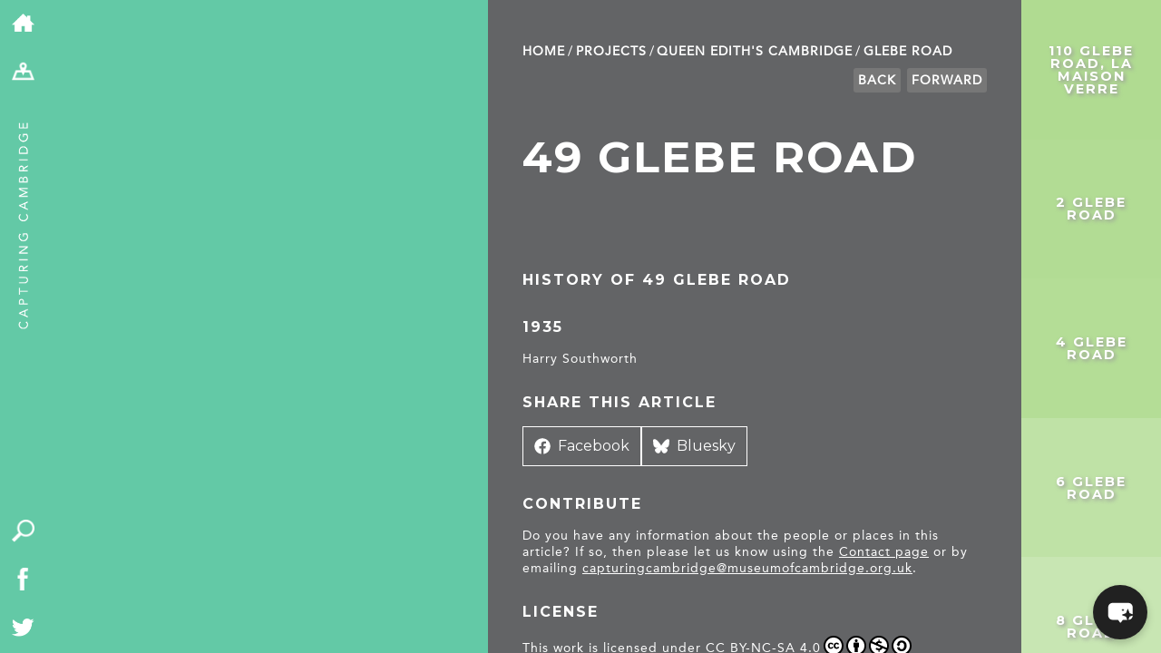

--- FILE ---
content_type: text/css
request_url: https://capturingcambridge.org/wp-content/themes/capturingcambridge/style.css?ver=29
body_size: 13158
content:
/*
Theme Name: Capturing Cambridge
Theme URI: http://www.thedistrict.co.uk
Author: The District
Author URI: http://www.thedistrict.co.uk
Description: Official Capturing Cambridge Theme
Version: 1.0
License: GNU General Public License v2 or later
License URI: http://www.gnu.org/licenses/gpl-2.0.html
Text Domain: capturingcambridge
*/

/*
html5doctor.com Reset Stylesheet
v1.6.1
Last Updated: 2010-09-17
Author: Richard Clark - http://richclarkdesign.com
Twitter: @rich_clark
*/

html, body, div, span, object, iframe,
h1, h2, h3, h4, h5, h6, p, blockquote, pre,
abbr, address, cite, code,
del, dfn, em, img, ins, kbd, q, samp,
small, strong, sub, sup, var,
b, i,
dl, dt, dd, ol, ul, li,
fieldset, form, label, legend,
table, caption, tbody, tfoot, thead, tr, th, td,
article, aside, canvas, details, figcaption, figure,
footer, header, hgroup, menu, nav, section, summary,
time, mark, audio, video {
  margin: 0;
  padding: 0;
  border: 0;
  outline: 0;
  font-size: 100%;
  vertical-align: baseline;
  background: transparent;
}

body {
  line-height: 1;
  overscroll-behavior-y: none;
}

article,aside,details,figcaption,figure,
footer,header,hgroup,menu,nav,section {
  display: block;
}

nav ul {
  list-style: none;
}

blockquote, q {
  quotes: none;
}

blockquote:before, blockquote:after,
q:before, q:after {
  content: '';
  content: none;
}

a {
  margin: 0;
  padding: 0;
  font-size: 100%;
  vertical-align: baseline;
  background: transparent;
}

/* change colours to suit your needs */
ins {
  background-color: #ff9;
  color: #000;
  text-decoration: none;
}

/* change colours to suit your needs */
mark {
  background-color: #ff9;
  color: #000;
  font-style: italic;
  font-weight: bold;
}

del {
  text-decoration: line-through;
}

abbr[title], dfn[title] {
  border-bottom: 1px dotted;
  cursor: help;
}

table {
  border-collapse: collapse;
  border-spacing: 0;
}

/* change border colour to suit your needs */
hr {
  display: block;
  height: 1px;
  border: 0;
  border-top: 1px solid #cccccc;
  margin: 1em 0;
  padding: 0;
}

input, select {
  vertical-align: middle;
}

input:focus,
select:focus,
textarea:focus,
button:focus {
  outline: none;
}

/* ---------------------------------------------------------------------- */

/* hide the side description */
.site-description {
  display: none;
}

/* padding around image comparison */
.wp-block-image-comparison-image-comparison {
    padding-bottom: 32px;
}

/* ---------------------------------------------------------------------- */

/* custom styles */
/*@import url("//hello.myfonts.net/count/2af5ff");*/

@font-face {
    font-family: 'AvenirLTStd-Roman';
    src: url('webfonts/AvenirLTStd-Roman.eot');
    src: url('webfonts/AvenirLTStd-Roman.eot?#iefix') format('embedded-opentype'),
         url('webfonts/AvenirLTStd-Roman.ttf') format('truetype'),
         url('webfonts/AvenirLTStd-Roman.woff') format('woff');
}

/* ---------------------------------------------------------------------- */

body, html {
  width: 100%;
  min-height: 100%;
  font-family: 'Montserrat', sans-serif;
  color: #FFF;
  background-color: #63c9a6;
  padding: 0px 0px 0px 0px;
}

.fade {
  opacity: 0.5;
}

.mobileOnly {
  display: none;
}

* {
  -webkit-touch-callout: none;
  /* prevent callout to copy image, etc when tap to hold */
  -webkit-text-size-adjust: none;
  /* prevent webkit from resizing text to fit */
  -webkit-tap-highlight-color: rgba(0,0,0,0);
 /* prevent tap highlight color / shadow */
  -webkit-user-select: text;
  /* prevent copy paste, to allow, change 'none' to 'text' */;
}

/* ---------------------------------------------------------------------- */
/* spin animation */

.spin {
  -webkit-animation: myfirst 5s;
}

@-webkit-keyframes myfirst {
  from {
    -webkit-transform: rotate(0deg);
  }

  to {
    -webkit-transform: rotate(360deg);
  }
}

/* ---------------------------------------------------------------------- */

html {
  -webkit-font-smoothing: antialiased;
}

body {
}

/* ---------------------------------------------------------------------- */
/* page */
#page {
  overflow: hidden;
  position: absolute;
  top: 0px;
  left: 0px;
  right: 0px;
  bottom: 0px;
  width: 100%;
  height: 100%;
  background-repeat: no-repeat;
}

#intro {
  background-color: rgba(0,0,0,0.8);
  position: absolute;
  z-index: 100;
  top: 10%;
  left: 10%;
  width: 40%;
  padding: 1%;
}

#intro h2 {
  font-size: 3em;
  letter-spacing: 2px;
  margin-bottom: 1em;
  text-transform: uppercase;
}

#intro p {
  line-height: 120%;
  font-size: 0.8em;
}

#intro p a {
  color: #FFF;
}

#intro p a:hover {
  color: #63c9a6;
}

/* ---------------------------------------------------------------------- */

/*containers */
#toolbar,
#firstContainer,
#sidebar,
#projectContainer, #detailContainer {
  float: left;
  height: 100%;
  background-position: center;
  background-size: 110% auto;
}

/* ---------------------------------------------------------------------- */

/* top-level layouts */

#toolbar, #quick {
  width: 4%;
}

#quick-search {
  left: 4%;
}

#mainNav {
  width: 38%;
}

/* map - projects page */
#firstContainer.fullMap, #firstContainer.fullMap #mapCanvas {
  width: 84%;
}

/* map - project/post page */
#firstContainer.smallMap, #firstContainer.smallMap #mapCanvas {
  width: 38%;
}

#projectContainer {
  width: 58%;
}

#detailContainer {
  width: 40%;
  padding: 0 3% 0 3%;
}

/* detailContainer without a sidebar */
#detailContainer.noSidebar {
  width: 52%;
}

#sidebar {
  width: 12%;
}

/* search */
.slide {
  width: 38%;
}

#quick-search {
  width: 38%;
}

/* search - open */
#slide-window {
  width: 38%;
}

/* limit all columns except map at largest size */
@media all and (min-width: 1600px) {
  #toolbar, #quick {
      width: 64px;
  }
  #quick-search {
      left: 64px;
      width: 608px;
  }
  #firstContainer.smallMap, #firstContainer.smallMap #mapCanvas {
      width: calc(100% - 992px);
  }
  #firstContainer.fullMap, #firstContainer.fullMap #mapCanvas {
      width: calc(100% - 256px);
  }
  #detailContainer {
      width: 640px;
      padding: 0 48px;
  }
  #detailContainer.noSidebar {
      width: 832px;
  }
  #projectContainer {
      width: 928px;
  }
  #sidebar {
      width: 192px;
  }
}

@media all and (min-width: 1380px) and (max-width: 1600px) {
}

@media all and (max-width: 1380px) {
}

@media all and (max-width: 980px) {
  #firstContainer.smallMap, #firstContainer.smallMap #mapCanvas {
    width: 24%;
  }

  #firstContainer.fullMap, #firstContainer.fullMap #mapCanvas {
    width: 96%;
  }

  #detailContainer, #detailContainer.noSidebar {
    width: 66%;
  }

  #projectContainer {
    width: 72%;
  }

  #sidebar {
    display: none;
  }
}

@media all and (min-width: 768px) {
}

@media all and (max-width: 768px) {
  #firstContainer.smallMap, #firstContainer.smallMap #mapCanvas {
    width: 100%;
  }
  #firstContainer.fullMap, #firstContainer.fullMap #mapCanvas {
    width: 100%;
  }

  #detailContainer,
  #detailContainer.noSidebar {
    width: 94%;
  }

  #projectContainer {
    width: 100%;
  }
}

/* ---------------------------------------------------------------------- */
/* toolbar */

#toolbar {
  background-color: #63c9a6;
}

#toolbar a {
  display: block;
  width: 60%;
  padding: 25% 20%;
}

#toolbar a:hover {
  opacity: 0.8;
}

#toolbar ul {
  list-style-type: none;
}

#toolbar ul li {
  text-align: center;
}

#toolbar li img {
  width: 80%;
  text-align: center;
}

#toolbar .breakout {
  margin-bottom: 0.3em;
} /* was margin-bottom:2em */
#toolbar li .menuLink img {
  width: 70%;
}

#toolbar .highlight {
  background-color: rgba(255,255,255,0.1);
}

#toolbar #tag {
  text-align: center;
  width: 100%;
}

/* ---------------------------------------------------------------------- */

#quick {
  position: absolute;
  bottom: 0px;
}

#quick .breakout {
  margin-bottom: 0px;
}

/* ---------------------------------------------------------------------- */
/* first container */
.page-template-content-homepage #firstContainer {
  background-size: auto;
}

#firstContainer {
  /*background-color:#FFF;*/
  overflow: hidden;
  background-size: cover;
}

/* ---------------------------------------------------------------------- */
#slide-window {
  position: absolute;
  height: 100%;
  overflow: hidden;
}

#slide-container {
  position: relative;
  height: 100%;
  width: 100%;
}

.slide {
  height: 100%;
  float: left;
  background-repeat: no-repeat;
  background-size: cover;
}

/* ---------------------------------------------------------------------- */

#mainNav,
#mapCanvas {
  height: 100%;
  background-color: #63c9a6;
  display: none;
  position: absolute;
  z-index: 101;
  top: 0px;
}

#mainNav {
  z-index: 102;
}

#mapCanvas {
  display: block;
}

#mapZoomControls {
  display: none;
  position: relative;
  z-index: 103;
  list-style-type: none;
  padding: 0px;
  width: 4%;
  bottom: 0px;
  left: 38%;
}

.single #page ul#slideShowControls,
.category #page ul#mapZoomControls,
.page-template-page-templatescontent-project-php #page ul#mapZoomControls,
.page-template-page-templatescontent-archive-php #page ul#mapZoomControls,
.page-template-page-templatesfull-width-php #page ul#mapZoomControls,
.search-results #page ul#mapZoomControls {
  display: none;
}

#mapZoomControls {
  position: absolute;
}

.search-results #page ul#mapZoomControls {
  display: none !important;
}

.single #page ul#mapZoomControls,
.category #page ul#mapZoomControls,
.page-template-page-templatescontent-project-php #page ul#mapZoomControls,
.page-template-page-templatescontent-archive-php #page ul#mapZoomControls,
.page-template-page-templatescontent-archive-php #page ul#mapZoomControls,
.page-template-page-templatesfull-width-php #page ul#mapZoomControls {
  left: 38%;
}

#mapZoomControls  li a, #slideShowControls li a {
  color: #FFF;
  font-size: 200%;
  text-decoration: none;
  background-color: #333334;
  text-align: center;
  font-weight: 400;
  height: 80%;
  display: block;
  width: 60%;
}

#mapZoomControls li a:hover, #slideShowControls li a:hover {
  background-color: #464547;
}

#mapZoomControls .zoomin-box a {
  background-color: #464547;
}

#mapZoomControls a img, #slideShowControls a img {
  width: 50%;
  margin-top: 25%;
}

/* hide my location button */
#mapZoomControls li a.gps {
  display: none;
}

#slideShowControls {
  display: block;
  width: 10%;
  left: 37.95%;
  bottom: 0px;
  position: absolute;
  list-style-type: none;
}

.single #slideShowControls {
  display: none;
}

/* ---------------------------------------------------------------------- */

#mainNav strong {
  text-transform: uppercase;
  padding: 3.5% 4%;
  display: block;
  font-size: 1.0em;
  letter-spacing: 2px;
}

#mainNav ul {
  margin-top: 8em;
  margin-left: 4%;
}

#mainNav ul li {
  list-style-type: none;
}

#mainNav ul li a {
  color: #FFF;
  text-decoration: none;
  text-transform: uppercase;
  font-size: 3em;
  transition: all 1s ease;
  font-weight: bold;
}

#mainNav ul li a:hover {
  margin-left: 1em;
  opacity: 0.5;
}

#mainNav .intro {
  margin-left: 4%;
  margin-top: 2em;
  max-width: 80%;
  line-height: 120%;
}

/* ---------------------------------------------------------------------- */
/* second container */

#detailContainer {
  background-color: #636466;
}

#projectContainer {
  background-image: none;
  background-color: #636466;
  overflow-y: auto;
}

#detailContainer {
  background-image: none;
  overflow-y: scroll;
  -webkit-overflow-scrolling: touch;
}

#detailContainer img {
  width: 100%;
  margin: auto;
  height: auto;
  max-height: 500px;
  object-fit: contain;
}

#detailContainer small,
#detailContainer pre,
#detailContainer p.wp-caption-text,
.gallery dd {
  color: #a1a2a3;
  font-size: 0.8em;
  display: block;
  clear: both;
  margin-top: 0.5em;
  font-family: 'AvenirLTStd-Roman';
  -webkit-font-smoothing: antialiased;
  -moz-osx-font-smoothing: grayscale;
}

#detailContainer pre {
  margin-bottom: 2em;
  display: block;
  clear: both;
  word-wrap: break-word;
}

#detailContainer h2 {
  padding: 3% 10% 20% 0%;
  display: block;
  font-size: 3.0em;
  letter-spacing: 2px;
  line-height: 100%;
  text-transform: uppercase;
}

#detailContainer h3,
#detailContainer h3 a,
#searchResults h3,
#quick-search h3 {
  padding: 0px 0px 0em 0%;
  display: block;
  font-size: 1.0em;
  line-height: 130%;
  color: #FFF;
  text-decoration: none;
  font-weight: bold;
  letter-spacing: 2px;
  font-family: 'Montserrat', sans-serif;
  text-transform: uppercase;
  margin-bottom: 1em;
}

#detailContainer h3 a:hover {
  text-decoration: underline;
}

/* mark external links */
#detailContainer a:not([rel^="license"])[href^="http"]:not([href*="capturingcambridge.org"]):not([href*="cc.test"])::after {
    content: '\f442';
    display: inline-block;
    font: normal 16px/1 'Genericons';
    vertical-align: top;
}

/* ---------------------------------------------------------------------- */
/* Main page introduction text and logos */

#CCintroText {
  margin-top: 1em;
}

#detailContainer h4,
#CCintroText h4 {
  padding: 0 0 2em 0%;
  display: block;
  font-size: 1.0em;
  line-height: 130%;
  color: #FFF;
  text-decoration: none;
  font-weight: bold;
  letter-spacing: 2px;
  font-family: 'Montserrat', sans-serif;
  text-transform: uppercase;
}

#CCintroText h4 span {
  font-weight: 100!important;
}

#CCintroText h4 {
  padding: 0px 10% 2em 5%;
}

#CCintroText p {
  padding: 0px 10% 0em 5%;
}

.hlf {
    /*position: absolute;*/
  bottom: 0;
  left: 0;
  padding: 0px 10% 1.4em 5%;
}

.hlf img {
  height: auto;
}

/* ---------------------------------------------------------------------- */

#detailContainer blockquote {
  padding: 1em 0em;
  width: 80%;
  margin-left: 10%;
  margin-right: 10%;
}

#detailContainer blockquote h3 {
  font-size: 1em;
  text-align: left;
}

#detailContainer blockquote p {
  font-size: 0.9em;
  text-align: left;
}

.page-template-page-templatescontent-archive-php #detailContainer h4 {
  margin-top: 2em;
}

#detailContainer li {
  margin-bottom: 0.3em;
}

#detailContainer.noSidebar h3 {
  padding: 3% 30% 3% 0%;
}

#detailContainer p,
#CCintroText p,
#searchResults {
  display: block;
  font-size: 0.9em;
  line-height: 130%;
  margin-bottom: 2em;
  font-family: 'AvenirLTStd-Roman';
  font-weight: 400;
  letter-spacing: 1px;
  -webkit-font-smoothing: antialiased;
  -moz-osx-font-smoothing: grayscale;
}

#detailContainer p a,
#detailContainer li a {
  color: #FFF;
  text-decoration: underline;
  list-style-type: none;
}

#detailContainer p a:hover,
#detailContainer li a:hover {
  color: #63c9a6;
  text-decoration: underline;
}

#detailContainer p a.nounderline {
  text-decoration: none;
}

#detailContainer p a.nounderline:hover {
  text-decoration: underline;
}

#detailContainer #tags, .tags {
  clear: both;
  width: 100%;
}

#detailContainer ul {
  color: #ffffff;
  list-style-type: disc;
  margin-bottom: 2em;
  width: 80%;
  margin-left: auto;
  margin-right: auto;
}

#detailContainer ul li {
  font-size: 0.9em;
  line-height: 130%;
  font-family: 'AvenirLTStd-Roman';
  font-weight: 400;
  letter-spacing: 1px;
  -webkit-font-smoothing: antialiased;
  text-decoration: none;
  list-style-type: disc;
  margin-bottom: 1em;
  padding-left: 2em;
}

#detailContainer ol {
  color: #ffffff;
  list-style-type: decimal;
  margin-bottom: 2em;
  width: 90%;
  margin-left: auto;
}

#detailContainer ol li {
  font-size: 0.9em;
  line-height: 130%;
  font-family: 'AvenirLTStd-Roman';
  font-weight: 400;
  letter-spacing: 1px;
  -webkit-font-smoothing: antialiased;
  text-decoration: none;
  list-style-type: decimal;
  margin-bottom: 1em;
  padding-left: 2em;
}

/* page styles */
.fullWidth strong {
  text-transform: uppercase;
  padding: 3% 4% 2% 4%;
  display: block;
  font-size: 0.8em;
}

/* ---------------------------------------------------------------------- */
/* project container */
#projectIntro {
  width: 100%;
  float: left;
  height: auto;
}

#projectContainer strong {
  text-transform: uppercase;
  padding: 3% 4% 2% 4%;
  display: block;
  font-size: 1em;
  letter-spacing: 2px;
}

#detailContainer strong {
  text-transform: uppercase;
  padding: 6% 4% 4% 0%;
  display: block;
  font-size: 1em;
  letter-spacing: 2px;
}

#detailContainer strong a {
  text-decoration: none;
  color: #FFF;
}

#detailContainer strong a:hover {
  text-decoration: underline;
}

#projectContainer h2 {
  text-transform: uppercase;
  padding: 2% 25% 20% 4%;
  display: block;
  font-size: 3em;
  letter-spacing: 2px;
  line-height: 100%;
}

/* ---------------------------------------------------------------------- */
/* archive */
#archive h2 {
  padding: 1em 0px;
}

#archive ul, .attachements {
  border-top: SOLID 1px #FFF;
  width: 100%;
}

.attachments {
  clear: both;
  padding-top: 1em;
}

#archive ul li, #detailContainer .attachments li {
  border-bottom: SOLID 1px #FFF;
  text-decoration: none;
}

#archive ul,#archive ul li {
  list-style-type: none;
}

#detailContainer #archive ul li a,
#detailContainer .attachments li a {
  color: #fff;
  width: 100%;
  display: block;
  padding: 0.5em 0em;
  font-family: 'AvenirLTStd-Roman';
  -webkit-font-smoothing: antialiased;
  -moz-osx-font-smoothing: grayscale;
  text-decoration: none;
}

#archive ul li a span, .attachments li a span {
  font-size: 70%;
  float: right;
  line-height: 130%;
  padding-right: 10px;
}

/* sidebar container */
#sidebar {
  overflow-x: hidden;
  overflow-y: scroll;
  -webkit-overflow-scrolling: touch;
}

#sidebar .placeName .padding,
#projectContainer .placeName .padding {
  margin-top: 0px;
  padding: 0px;
  height: 100%;
  width: 100%;
}

/* ---------------------------------------------------------------------- */
/* blocks */
.block {
  width: 100%;
  height: 0px;
  padding-bottom: 100%;
  overflow: hidden;
  position: relative;
}

.block img {
  width: 100%;
  height: auto;
  opacity: 0.9;
  -webkit-filter: grayscale(100%);
  transition: opacity .5s ease;
}

.block h6 {
  position: relative;
  font-size: 1em;
  color: #FFF;
  text-transform: uppercase;
}

.block h6 a {
  color: #FFF;
  text-decoration: none;
  display: block;
  width: 100%;
  text-align: center;
  padding-top: 50%;
  margin-top: -0.5em;
}

.block h6 a:hover {
  text-decoration: underline;
}

.block:hover img {
  opacity: 0.1 !important;
}

.hoverTitle {
  display: block;
/*opacity:0.8;transition:opacity .5s ease;*/;
}

.related:hover .hoverTitle,
.block:hover .hoverTitle {
  display: block;
  opacity: 1.0;
}

/* non-sidebar */
.related {
  float: left;
  width: 25%;
  height: 0px;
  padding-bottom: 25%;
  overflow: hidden;
  position: relative;
}

.related img {
  transition: opacity .5s ease;
  -webkit-filter: grayscale(100%);
  opacity: 0.5;
  width: 100%;
}

.related:hover img {
  opacity: 0.05 !important;
}

.related h6,
.single .block h6 {
  font-size: 0.9em;
  color: #FFF;
  text-transform: uppercase;
  text-decoration: none;
  display: block;
  width: 90%;
  text-align: center;
  z-index: 2;
  max-width: 95%;
  letter-spacing: 1px;
}

/* facts */
.fact {
  float: left;
  width: 25%;
  height: 0px;
  padding-bottom: 25%;
  overflow: hidden;
  position: relative;
  text-align: center;
}

.sidebar-fact {
  float: left;
  width: 100%;
  height: 0px;
  padding-bottom: 100%;
  overflow: hidden;
  position: relative;
  text-align: center;
}

.sidebar-fact a,
#projectContainer a {
  color: #FFF;
  text-decoration: none;
}

.sidebar-fact a img,
#projectContainer a img,
#projectsTiles a img {
  z-index: 1;
  top: 0px;
  left: 0px;
  position: absolute;
  width: 100%;
  height: auto;
  transition: opacity .5s ease;
  -webkit-filter: grayscale(100%);
  -webkit-transform: translateZ(0);
}

.fact a img.landscape-image,
.sidebar-fact a img.landscape-image,
#projectContainer a img.landscape-image,
#projectsTiles a img.landscape-image {
    width: auto;
    height: 100%;
}

.sidebar-fact:hover a img,
#projectContainer .fact:hover a img {
  opacity: 0.1 !important;
}

.sidebar-fact:hover .iconOverlay,
#projectContainer .fact:hover .iconOverlay {
  opacity: 1.0 !important;
}

#projectContainer .fact {
  float: left;
  width: 25%;
  height: 0px;
  padding-bottom: 25%;
  overflow: hidden;
  position: relative;
  text-align: center;
}

.fact .q,
.sidebar-fact .q,
#projectContainer .fact .q,
.related .q {
  font-size: 100%;
  text-transform: uppercase;
  color: #FFF;
  text-decoration: none;
  z-index: 3;
  width: 100%;
  text-align: center;
  padding: 0;
/*    display: table;
    vertical-align: middle;
    position: absolute;
    top: 0;
    bottom: 0;
    left: 0;
    right: 0;
    margin: auto;*/
  transform: translateY(-50%);
  position: absolute;
  top: 50%;
}

.fact .q small,
.sidebar-fact .q small,
.page-template-content-homepage .sidebar-fact small {
  font-family: 'AvenirLTStd-Roman';
  letter-spacing: 1px;
  font-size: 0.9em;
  margin-bottom: 1em;
  display: block;
  text-transform: none;
  filter: drop-shadow(2px 2px 2px #999);
}

.page-template-content-homepage .sidebar-fact small,
#projectContainer .fact small,
.page-template-page-templatescontent-archive-php .sidebar-fact small {
  display: block;
  width: 100%;
  font-size: 0.8em;
  z-index: 3;
  text-align: center;
}

.category .fact .q small {
}

.fact .q h6,
.sidebar-fact .q h6 {
  display: block;
  font-size: 0.9em;
  letter-spacing: 2px;
  width: 90%;
  text-align: center;
  padding: 0;
  margin: 0 auto;
  text-transform: uppercase;
  opacity: 1.0;
  filter: drop-shadow(2px 2px 2px #999);
}

.fact .project_description,
.sidebar-fact .project_description {
  display: none;
}

.fact:hover .project_description,
.sidebar-fact:hover .project_description {
  position: absolute;
  bottom: 20%;
  width: 100%;
  text-align: center;
  display: block;
}

.sidebar-fact .iconOverlay,
#projectContainer .iconOverlay {
  width: auto;
  height: 30px;
  bottom: 5%;
  left: 5%;
  position: absolute;
  z-index: 2;
  opacity: 1;
}

.sidebar-fact .iconOverlay img,
#projectContainer .iconOverlay img {
    width: 30px;
    height: 30px;
    margin-right: 8px;
}

/* place name */
/* need to short for category page */
/* check carousel on single is disabled */
.category #page .placeName {
  background-color: #414142;
  position: absolute;
  top: 0px;
  right: 0px;
  width: 15%;
  padding-bottom: 15%;
}

#filter {
  background-color: #414142;
  background-image: url(images/filter.png);
  background-repeat: no-repeat;
  background-position: center center;
  width: 70px;
  height: 70px;
  position: absolute;
  display: block;
  top: 10px;
  left: -70px;
  background-size: 50% 50%;
}

#filterOptions {
  position: absolute;
  top: 100px;
  left: -300px;
  background-color: #414142;
  width: 300px;
  display: block;
  height: auto;
  display: none;
  padding-bottom: 1.5em;
}

#filterOptions a {
  position: relative;
  top: initial;
  margin: 1.2em 0px 0px 0px;
  height: auto;
}

#filterOptions a:hover {
  text-decoration: underline;
}

.placeName a {
  display: block;
  text-transform: uppercase;
  color: #fff;
  text-decoration: none;
  position: absolute;
  margin-top: -0.5em;
  font-size: 1em;
  right: 0px;
  width: 100%;
  height: 100%;
  z-index: 2;
  text-align: center;
  top: 50%;
}

.placeName {
  background-image: url(images/logo.png);
  background-repeat: no-repeat;
  background-position: center center;
  background-size: 100% auto;
  display: none;
}

.placeName h1 {
  text-transform: uppercase;
  margin-top: -54px;
  letter-spacing: 3px;
}

#page .placeName img {
  min-height: 200px;
  width: 100%;
  max-height: 100%;
}

/*#projectContainer .block {width:25%;float:left;overflow:hidden;}*/

#footer {
  display: none;
}

/* slideshow */
.gallery img {
  min-width: 100%;
  min-height: 100%;
  height: 100%;
  width: auto;
  z-index: 1;
  cursor: pointer;
}

.cycle-slide {
  width: 100%;
  height: 100%;
  background-repeat: no-repeat;
  background-size: cover;
  background-position: center center;
  position: relative;
  top: 0px;
}

/* ---------------------------------------------------------------------- */
/* projects page */
#page #detailContainer .projects h3,
#page #detailContainer .projects h3 a {
  padding-bottom: 0.2em;
  padding-top: 0px;
}

.single #mapZoomControls {
  display: block;
  position: absolute;
}

.gmnoprint {
  z-index: 1;
}

.infoBox {
  margin-left: -122px;
  background-repeat: no-repeat;
  background-position: center bottom;
  margin-bottom: 21px;
  position: absolute;
}

.mapInfo {
  width: 248px;
  padding: 0px;
  background-color: white;
  box-shadow: 5px 5px 20px #AAA;
}

.mapInfo img {
  width: 100%;
  max-width: 248px;
}

.mapInfo p {
  font-family: 'Montserrat', sans-serif;
  font-weight: 600;
  font-size: 1.2em;
  text-align: center;
  line-height: 120%;
  margin-top: 20px;
  padding-bottom: 20px;
  letter-spacing: 0.01em;
}

.mapInfo p a {
  text-decoration: none;
}

.mapInfo p a:hover {
  text-decoration: underline;
}

#firstContainer .postMap {
  display: block;
  z-index: 1;
}

.page-template-content-homepage #mapZoomControls {
  left: 84%;
  display: block;
  bottom: 0px;
  position: absolute;
}

.page-template-content-homepage #firstContainer #mainNav {
  display: block;
  z-index: 2;
}

/* ---------------------------------------------------------------------- */
/* search form */
.search-form {
  margin-bottom: 1em;
}

.search-form .screen-reader-text {
  display: none;
}

.search-form .search-field {
  font-size: 2em;
  padding: 0.2em;
  border: none;
  font-family: Montserrat, sans-serif;
  max-width: 80%;
}

.search-form .search-submit {
  font-size: 0px;
  text-indent: -9999px;
  background-image: url(images/search.png);
  background-repeat: no-repeat;
  background-position: center center;
  height: 1.6em;
  width: 1.6em;
  font-size: 2em;
  background-color: #63c9a6;
  border: none;
  background-size: 50%;
}

/* quick search */
#quick-search {
  position: absolute;
  top: 0px;
  bottom: 0px;
  right: 0px;
  height: 100%;
  display: none;
  z-index: 104;
  background-color: #63c9a6;
}

#quick-search > div {
  padding: 20px;
}

#quick-search #search-box {
  padding-top: 50px;
}

#quick-search .search-input {
  font-family: Montserrat, sans-serif;
  background-color: transparent;
  border: 3px SOLID #fff;
  font-size: 1.2em;
  text-transform: uppercase;
  text-align: center;
  width: 60%;
  padding: 3% 0em;
  left: 10%;
  position: absolute;
  letter-spacing: 2px;
  color: #FFF;
}

#quick-search button {
  font-family: Montserrat, sans-serif;
  background-color: transparent;
  border: 3px SOLID transparent;
  font-size: 1.2em;
  text-transform: uppercase;
  text-align: center;
  width: 12%;
  padding: 3% 0em;
  left: 75%;
  position: absolute;
  letter-spacing: 2px;
  color: #FFF;
  transition: all 0.5s ease-in-out;
}

#quick-search button:hover {
  border: 3px SOLID #fff;
  color: #FFF;
}

#quick-search small {
  position: absolute;
  top: 50%;
  left: 25%;
  text-align: left;
  width: 50%;
  display: block;
  margin-top: 4em;
  display: none;
}

#quick-search small a {
  text-decoration: none;
  color: #FFF;
}

::-webkit-input-placeholder {
  color: #FFF;
}

/* tag cloud display on search form */

ul.wp-tag-cloud {
  line-height: 1.9;
  margin: 20px 10px 10px 10px;
  text-align: center;
}

ul.wp-tag-cloud li {
  display: inline-block;
  padding-left: 0;
  padding-right: 0;
  list-style-type: none;
  vertical-align: middle;
}

ul.wp-tag-cloud li a {
  background-color: #777;
  border-radius: 3px;
  padding: 5px;
  text-decoration: none;
  color: #eee;
}

ul.wp-tag-cloud li a:hover {
  color: #63c9a6;
}

/* ---------------------------------------------------------------------- */
/* search results */

#searchResults div.search-result {
  width: 60%;
  float: left;
  clear: left;
}

#page div.noSidebar #searchResults h3,
#page div.noSidebar #searchResults h3 a {
  margin: 0px 0px 0.5em 0px;
  padding: 0px;
}

#searchResults .search-image-container {
  width: 20%;
  float: left;
  margin-right: 5%;
}

#searchResults img,
#searchResults .no-search-img {
  width: 100%;
  float: left;
  margin-right: 5%;
}

#searchResults .no-search-img {
  height: 7em;
}

#searchResults div.search-result {
  clear: both;
  margin-bottom: 3em;
  float: left;
}

#searchResults .searchQuote {
  width: 90%;
  text-align: center;
  padding: 5%;
}

#searchResults div.search-result div.search-content {
  text-overflow: ellipsis;
  /*height:3em;*/
  width: 75%;
  float: left;
  /* Warning: Needed for oldIE support, but words are broken up letter-by-letter */
  -ms-word-break: break-all;
  word-break: break-all;
  /* Non standard for webkit */
  word-break: break-word;
  -webkit-hyphens: auto;
  -moz-hyphens: auto;
  -ms-hyphens: auto;
  hyphens: auto;
}

/* ---------------------------------------------------------------------- */

#detailContainer ul.attachments {
  list-style-type: none;
  width: 75%;
  float: right;
  clear: none;
}

#detailContainer ul.attachments li {
  list-style-type: none;
}

#detailContainer #searchResults .attachments li {
  border-bottom: SOLID 1px #FFF;
  text-decoration: none;
  padding-left: 0;
}

#detailContainer #searchResults .attachments li a {
  color: #fff;
  width: 100%;
  display: block;
  padding: 0.5em 0em;
  font-family: 'AvenirLTStd-Roman';
  -webkit-font-smoothing: antialiased;
  -moz-osx-font-smoothing: grayscale;
  text-decoration: none;
}

#detailContainer #searchResults .attachments li a span {
  font-size: 70%;
  float: right;
  line-height: 130%;
  padding-right: 10px;
}

/* ---------------------------------------------------------------------- */
/* contact form */

.wpcf7-form ::-webkit-input-placeholder {
  color: #AAA;
}

.wpcf7-form input,
.wpcf7-form textarea {
  font-family: Montserrat, sans-serif;
  font-size: 1em;
  border: 0;
  padding: 4%;
  width: 100%;
  box-sizing: border-box;
}

.wpcf7-form .wpcf7-submit {
  background-color: #63c9a6;
  color: #FFF;
  text-transform: uppercase;
  border: 2px SOLID #63c9a6;
}

.wpcf7-submit:focus,
.wpcf7-submit:hover {
  background-color: transparent;
}

.open {
  display: block;
}

/* ---------------------------------------------------------------------- */
/* audio-video player */

/*#mep_0 {
  margin-top: -1em;
}*/

.mejs-container {
  margin-top: 2em;
  margin-bottom: 1em;
  max-height: 1em;
}

.mejs-inner .mejs-controls .mejs-button button:focus {
  outline: 0;
}

.mejs-container .mejs-inner .mejs-controls {
  background: #333;
}

.mejs-inner .mejs-controls .mejs-time-rail .mejs-time-total {
  background: #333;
}

.mejs-inner .mejs-controls .mejs-time-rail .mejs-time-current {
  background: #63c9a6;
}

.mejs-inner .mejs-controls .mejs-time-rail .mejs-time-loaded {
  background: #333;
}

.mejs-inner .mejs-controls .mejs-horizontal-volume-slider .mejs-horizontal-volume-total {
  background: #ccc;
}

.mejs-inner .mejs-controls .mejs-horizontal-volume-slider .mejs-horizontal-volume-current {
  background: #fff;
}

.mejs-inner .mejs-controls div.mejs-time-rail {
}

.fallback {
  margin-top: 1em;
  display: block;
}

/* ---------------------------------------------------------------------- */
/* Breadcrumbs */

#detailContainer ul#breadcrumbs,
#projectContainer ul#breadcrumbs {
  list-style: none;
  margin: 0;
  overflow: hidden;
  text-transform: uppercase;
  font-size: 1.0em;
  padding: 3em 0 4% 0%;
  display: block;
  letter-spacing: 2px;
  width: 100%;
}

#projectContainer ul#breadcrumbs {
  padding: 3em 3% 4% 3%;
  width: 91%;
}

#detailContainer #breadcrumbs li,
#detailContainer #breadcrumbs li a,
#projectContainer #breadcrumbs li,
#projectContainer #breadcrumbs li a {
  text-decoration: none;
  font-weight: bold;
  color: #ffffff;
  padding: 0;
}

#breadcrumbs strong {
  font-weight: normal;
  font-size: 100%;
}

#breadcrumbs li {
  display: inline-block;
  vertical-align: middle;
  margin-right: 0.2em;
}

#breadcrumbs li:last-child {
  margin-right: 0;
}

#detailContainer #breadcrumbs li.separator,
#projectContainer #breadcrumbs li.separator {
/*    font-size:18px; */
  font-weight: 100;
  color: #fff;
  text-decoration: none;
}

/* END of Breadcrumbs */

/* ---------------------------------------------------------------------- */

#simplemodal-overlay {
  background-color: #000;
}

#simplemodal-container {
  background-color: #333;
  border: 8px solid #444;
  padding: 12px;
}

/* END of MODAL */

/* ---------------------------------------------------------------------- */
/* IE fixes */

/* IE 7 */
.ie7 body {
  overflow: auto;
}
.ie7 body #sidebar {
  position: relative;
}

.ie7 #searchResults img {
  width: 120px;
  float: left;
}

.ie7 #searchResults div {
  width: 100%;
  display: block;
}

.ie7 .placeName {
  display: none;
}

.ie7 #projectIntro {
  width: 100%;
}

.ie7 #projectContainer {
  overflow-x: hidden;
}

.ie7 #projectContainer h2 {
  padding-bottom: 1em;
}

.ie7 .tags {
  height: 40px;
  display: block;
}

.ie7 #projectContainer.related img {
  width: 100%;
  top: initial;
  left: initial;
}

.ie7 .iconOverlay {
  display: none;
  width: 0px;
}

/* IE 8 */
.ie8 #detailContainer {
  padding-bottom: 100px;
}

.ie8 .mejs-container {
  margin-top: 0px;
  margin-bottom: 5px;
}

/* ---------------------------------------------------------------------- */
/* largest layout */

@media all and (min-width: 1600px) {
  #mainNav ul {
    margin-top: 9em;
  }

  .fact .q h6,
  .sidebar-fact .q h6 {
    font-size: 1.3em;
  }

  .related h6,
  .single .block h6 {
    font-size: 1.6em;
  }

  .page-template-content-homepage .sidebar-fact small,
  #projectContainer strong,
  #detailContainer strong {
    font-size: 1em;
  }

  #projectContainer h2,
  #detailContainer h2 {
    font-size: 4em;
  }
}

/* ---------------------------------------------------------------------- */
/* large layout */

@media all and (min-width: 1380px) and (max-width: 1600px) {
  body #sidebar .block {
    max-height: 285px;
  }

  body .placeName a {
    top: 50%;
    font-size: 2em;
  }

  #mainNav ul {
    margin-top: 7em;
  }

  #projectContainer h2,
  #intro h2 {
    font-size: 3.5em;
  }
}

/* ---------------------------------------------------------------------- */
/* large layout */

@media all and (max-width: 1380px) {
  #mainNav ul {
    margin-top: 6.4em;
  }

  #filter {
    width: 50px;
    height: 50px;
    left: auto;
    top: 8px;
  }

  #filterOptions {
    top: 50px;
  }

  #projectContainer .tags {
    display: none;
  }

  #projectIntro {
    width: 100%;
  }

  div.quote .padding {
    margin-top: 4em;
  }

  #projectContainer h2,
  #intro h2 {
    font-size: 3.0em;
  }

  #mainNav ul {
    margin-top: 3.5em;
  }

  body #intro {
    left: 4%;
    width: 78%;
    top: 0%;
  }

  #searchResults div.search-result {
    width: 85%;
  }

  #detailContainer strong {
    width: 100%;
    float: left;
  }

  .sidebar-fact .iconOverlay,
  #projectContainer .iconOverlay {
    height: 20px;
  }

  .sidebar-fact .iconOverlay img,
  #projectContainer .iconOverlay img {
    width: 20px;
    height: 20px;
  }
}

/* ---------------------------------------------------------------------- */
/* medium layout */

@media all and (max-width: 980px) {
  .fact .q,
  .sidebar-fact .q,
  #projectContainer .fact .q {
    font-size: 0.7em;
  }

  body #intro {
    right: 17%;
    width: 77%;
  }

  .single #page ul#mapZoomControls,
  ul#slideShowControls {
    left: 24%;
  }

  #projectLabel {
    width: 24%;
    right: 0px;
  }

  #searchResults {
    float: left;
    width: 80%;
  }

  #searchResults div.search-result {
    width: 100%;
  }

  #detailContainer strong {
    width: 100%;
    float: left;
  }

}

/* ---------------------------------------------------------------------- */
/* non-phone layout */

@media all and (min-width: 768px) {
  #mainNav {
    margin-left: -1px;
  }

  #mapZoomControls li a.gps {
    display: block;
  }
}

/* ---------------------------------------------------------------------- */
/* phone layout */

@media all and (max-width: 768px) {
  body {
    overflow-x: hidden;
  }

  .single #page ul#mapZoomControls {
    display: none;
  }

  #mapZoomControls .gps {
    max-height: 32px;
    max-width: 32px;
  }

  #mapZoomControls a img,
  #slideShowControls a img {
    width: 32px;
  }

  body #intro {
    left: 0%;
    right: 0%;
    width: 98%;
  }

  #toolbar,
  #quick {
    width: 6%;
  }

  #firstContainer {
    width: 100%;
    background-size: 0px 0px;
    background-position: -99999px;
  }

  #projectContainer .fact,
  .related {
    width: 25%;
    height: 0px;
    padding-bottom: 25%;
  }

  .fact .q,
  .sidebar-fact .q,
  #projectContainer .fact .q {
    font-size: 1em;
  }

  #detailContainer {
    top: 0px;
    position: absolute;
    z-index: 100;
  }

  ::-webkit-scrollbar,
  ::-webkit-scrollbar-track {
    display: none;
  }

  #projectContainer {
    top: 0px;
    position: absolute;
    z-index: 100;
  }

  #firstContainer, #detailContainer, #projectContainer {
    height: calc(100% - 4em);
  }

  ul#mapZoomControls,
  ul#slideShowControls {
    width: 23%;
  }

  #mapZoomControls li a,
  #slideShowControls li a {
    padding: 20% 22%;
  }

  .page-template-content-homepage .sidebar-fact small,
  #projectContainer .fact small,
  .page-template-page-templatescontent-archive-php .sidebar-fact small {
    width: 100%;
  }

  #projectLabel {
    width: 35%;
    right: -2px;
  }

  body #projectContainer h2 {
    font-size: 1.5em;
    max-width: 80%;
  }

  #mainNav ul li a {
    font-size: 2em;
  }

  .search-results .open,
  .attachments {
    min-width: 0px;
    min-height: 0px;
    left: -9999px !important;
  }

  .page-template-content-homepage .sidebar-fact small,
  #projectContainer .fact small,
  .page-template-page-templatescontent-archive-php .sidebar-fact small {
    display: none;
  }

  #page {
    overflow: visible clip;
  }

  #page:after {
    content:;
  }

  .mobileOnly,
  .related .hoverTitle {
    display: block;
  }

  #page div.mobileHidden {
    display: none;
  }

  #toolbar #tag,
  #toolbar #quick,
  #sidebar,
  .desktopOnly,
  #mainNav {
    display: none;
  }

  #mapZoomControls .zoomIn,
  #mapZoomControls .zoomOut,
  ul#slideShowControls {
    display: none;
  }

  ul#slideShowControls {
    left: -300%;
  }

  #mapZoomControls .gps {
    position: fixed;
    top: 0px;
    right: 0px;
    width: 2em;
    height: 2em;
    padding: 0.5em;
    display: none;
  }

  #page #firstContainer {
    display: block;
  }

  #projectContainer {
    overflow: visible scroll;
  }

  #projectContainer h2 {
    padding-right: 4%;
    font-size: 1.5em;
    padding-bottom: 1em;
  }

  #projectLabel {
    width: 51%;
    right: -5px;
    min-height: 17%;
  }

  #projectContainer {
    background-size: 100% auto;
  }

  #detailContainer h2,
  #detailContainer h3 {
    font-size: 1.5em;
  }

  #detailContainer p {
    font-size: 1em;
  }

  #toolbar {
    position: fixed;
    bottom: 0px;
    left: 0px;
    height: 4em;
    width: 100%;
    z-index: 105;
  }

  #toolbar .breakout {
    width: 15.6em;
    margin: auto;
  }

  #toolbar a {
    width: 5.2em;
    padding: 1.2em 0px;
  }

  #toolbar ul li {
    width: 5.2em;
    float: left;
  }

  #toolbar li img,
  #toolbar li .menuLink img {
    width: 32px;
  }

  .page-template-content-homepage #toolbar .mapLink {
    opacity: 1;
  }

  #mainNav,
  #mapCanvas,
  #firstContainer #mapCanvas,
  .cycle-slideshow #mainNav,
  .cycle-slideshow #mapCanvas,
  #page #quick-search {
    width: 100%;
    left: 0px;
  }

  #mainNav ul {
    margin-top: 0px;
  }

  #footer {
    display: inline-block;
    width: 100%;
    /*height: 4em;*/
  }

  #quick-search .search-input {
    width: 60%;
    left: 5%;
  }

  #quick-search #close-search {
    right: 10px;
    top: 10px;
    font-size: 1.5em;
  }

  #filter {
    top: 6px;
  }

  #filterOptions a {
    font-size: 1em;
  }

  #page #searchResults {
    max-width: 100%;
  }

  /* reduce font size for project tiles on home page only */
  .home #projectsTiles .fact .q h6 {
    font-size: 0.5em;
    font-width: 600;
  }
}

@media all and (max-width: 768px) {

  #mainNav ul li a:hover {
    margin-left: 0;
  }

  #firstContainer {
    width: 100%;
    left: -100%;
    background-size: 0px 0px;
    background-position: -99999px;
    position: relative;
    z-index: 104;
    overflow: scroll;
    overflow-y: scroll;
    -webkit-overflow-scrolling: touch;
  }

  body.page-template-content-homepage #firstContainer {
    left: 0;
  }

  #mainNav {
     /*display:block;*/;
  }

  #mainNav {
    overflow: visible;
    overflow-y: scroll;
    -webkit-overflow-scrolling: touch;
  }

  #mainNav {
    width: 100%;
    height: 100%;
    background-size: 0px 0px;
    background-position: -99999px;
    margin-bottom: 5em;
  }

  #searchResults {
    /*background-color: green;*/
    padding-left: 0;
    padding-right: 0;
    margin-left: 0;
    margin-right: 0;
    float: left;
    width: 100%;
  }

  #searchResults div.search-result {
    /*background-color: purple;*/;
  }

  #searchResults div.search-result div.search-content {
    /*background-color: blue;*/
    float: right;
    width: 75%;
  }

  #detailContainer h3,
  #detailContainer h3 a,
  #searchResults h3,
  #searchResults h3 a {
    padding-left: 0;
    padding-right: 0;
    margin-left: 0;
    margin-right: 0;
  }

  #searchResults h3,
  #searchResults h3 a {
    float: left;
    width: 75%;
    font-size: 1.0em;
  }

  #detailContainer h3,
  #detailContainer h3 a,
  #searchResults h3,
  #searchResults h3 a,
  #detailContainer #archive ul li a,
  #detailContainer .attachments li a,
  #page div.noSidebar #searchResults h3,
  #page div.noSidebar #searchResults h3 a {
    /* Warning: Needed for oldIE support, but words are broken up letter-by-letter */
    -ms-word-break: break-all;
    word-break: break-all;
    /* Non standard for webkit */
    word-break: break-word;
    -webkit-hyphens: auto;
    -moz-hyphens: auto;
    -ms-hyphens: auto;
    hyphens: auto;
  }

  #detailContainer ul#breadcrumbs {
    padding-left: 0;
    padding-right: 0;
    margin-left: 0;
    margin-right: 0;
  }

  #projectContainer ul#breadcrumbs {
    padding-left: 1.5em;
    padding-right: 0;
    margin-left: 0;
    margin-right: 0;
  }

  #detailContainer h2 {
    /*background-color: pink;*/;
  }

  #detailContainer h4 {
    /*background-color: purple;*/;
  }

  #detailContainer strong {
    /*background-color: red;*/
    width: 94%;
    float: none;
  }

  #archive ul,
  .attachements {
    /*background-color: green;*/
    padding-left: 0;
    padding-right: 0;
    margin-left: 0;
    margin-right: 0;
    float: left;
  }

  #detailContainer #searchResults ul.attachments {
    margin-bottom: 0;
  }

  #quick-search #search-box {
    padding-top: 10px;
  }

  /* better positioning for popup infobox */
  .mapInfo {
      width: 148px;
  }

  .mapInfo img {
      max-width: 148px;
  }

  .infoBox {
      margin-left: -22px;
      margin-bottom: -10px;
  }
}

/* ---------------------------------------------------------------------- */
/* phone portrait layout */

@media all and (max-width: 568px) {
  #projectContainer .fact,
  .related {
    width: 50%;
    height: 0px;
    padding-bottom: 50%;
  }
}

/* ---------------------------------------------------------------------- */

.adminOnly {
    display: none;
}

/* ---------------------------------------------------------------------- */

#mapCanvas {
  opacity: 1;
}

.single #page ul#mapZoomControls, .category #page ul#mapZoomControls, .page-template-page-templatescontent-project-php #page ul#mapZoomControls, .page-template-page-templatescontent-archive-php #page ul#mapZoomControls, .page-template-page-templatescontent-archive-php #page ul#mapZoomControls, .page-template-page-templatesfull-width-php #page ul#mapZoomControls {
    /*left: 37.99%;*/;
}

.hidden {
  position: absolute;
  top: 0;
  height: 0px;
  overflow: hidden;
}

@media only screen
and (min-device-width : 768px)
and (max-device-width : 1024px)
and (orientation : landscape) {
  #mainNav ul.menu {
    margin-top: 1em;
  }
}

/* ---------------------------------------------------------------------- */
/* sharing icons */

.scriptlesssocialsharing .button.facebook,
.scriptlesssocialsharing .button.bluesky {
    background-color: inherit !important;
}

.scriptlesssocialsharing a.button:hover {
    color: #63c9a6 !important;
}

/* ---------------------------------------------------------------------- */
/* customisations for archive pagges */

#archive li small {
  margin-top: 0;
}

#detailContainer #archive ul li a {
  margin: 0.5em 0;
  padding: 0;
}

/* ---------------------------------------------------------------------- */
/* tags display on post */

#detailContainer #tags ul {
  list-style: none;
  display: block;
  text-transform: uppercase;
  font-size: 1.0em;
  margin-left: 0;
}

#detailContainer #tags li {
  display: inline-block;
  padding: 0.25em 1em 0.25em 0;
}

#detailContainer #tags li a,
#detailContainer #breadcrumbs .navpill a {
  background-color: #777;
  border-radius: 3px;
  padding: 5px;
  text-decoration: none;
}

#detailContainer #breadcrumbs .navpill {
  display: inline-block;
  padding: 0 0 0 0.5em;
}

#detailContainer #breadcrumbs .navpills {
  float: right;
}

/* ---------------------------------------------------------------------- */
/* contribute line at bottom of post */

.single #contribute {
  margin-top: 2em;
}

/* CC license block */
.single #license img {
    width: auto;
}

/* ---------------------------------------------------------------------- */
/* gallery */

.gallery dl.gallery-item {
    float: left;
    padding: 5px;
}

/* ---------------------------------------------------------------------- */

/* new landing page */

.home #welcomeContainer {
    overflow-y: scroll;
    height: 100%; /* required for scrolling to work */
    background-color: #FCFCFC;
    color: black;
}

.home .flexRow {
    display: flex;
    flex-wrap: wrap;
    justify-content: space-between;
    margin-bottom: 1em;
}

@media all and (min-width: 768px) {
    .home .flexRowItem50 {
        flex-basis: 50%;
    }
    .home .supportUsLeft {
        flex-basis: 80%;
    }
    .home .supportUsRight {
        flex-basis: 10%;
    }
}

@media all and (max-width: 768px) {
    .home .flexRowItem50 {
        flex-basis: 100%;
    }
    .home .supportUsLeft {
        flex-basis: 100%;
    }
    .home .supportUsRight {
        flex-basis: 100%;
    }
}

.home .welcomeRow {
    margin-top: 1em;
}
.home #bannerRow.welcomeRow {
    margin-top: 0;
}

.home #menuRow {
    background-color: #63c9a6;
}

.home #supportedByRow img {
    margin: 0 16px;
}

.home #supportUsRow .flexRow,
.home #featuredRow .flexRow,
.home #mocRow .flexRow {
    align-items: center;
}

.home #projectsItem a {
    color: white;
    text-decoration: none;
}

.home .floatLeft {
    float: left;
}

.home #projectsTilesOuter {
    position: relative;
    margin: 10px 8px 0 8px;
}

.home #projectsTiles {
    overflow-y: scroll;
    height: 300px;
}

.home #projectsTilesOverlay {
    background: linear-gradient(transparent, #000);
    position: absolute;
    width: 100%;
    height: 30%;
    z-index: 2;
    bottom: 0;
    left: 0;
}

.dropshadow {
    filter: drop-shadow(2px 2px 2px #666);
}

.home h1 {
    background-color: #63c9a6;
    color: #EEE;
    padding: 16px 0.5em 12px 32px;
    font-size: 36px;
}

.home h2 {
    background-color: #63c9a6;
    color: #EEE;
    padding: 0.25em 0.5em 12px 24px;
    margin: 0 8px 6px 8px;
    font-size: 26px;
    line-height: 32px;
    filter: drop-shadow(2px 2px 2px #666);
}

/* override h2 above to bleed main title to edges */
.home #menuRow h2 {
    margin-left: 0;
    margin-right: 0;
    padding-left: 32px;
}

.home h3 {
    padding-top: 0.5em;
    font-size: 24px;
    font-weight: normal;
}

.home p {
    padding-top: 0.5em;
    line-height: 1.2em;
}

.home .textPad {
    padding: 0.25em 0.5em 12px 24px;
    margin: 0 8px 6px 8px;
}

/* buttons */
.home div.button {
    background-color: #EE7324;
    border-radius: 32px;
    min-width: 100px;
    padding: 4px 34px;
    line-height: 40px;
    height: 40px;
    text-align: center;
    margin-top: 10px;
}

.home .button a {
    color: white;
    font-weight: bold;
    text-decoration: none;
}

/*
 * Menu implementation below taken from Themegrill Spacious
 * Theme URI: https://themegrill.com/themes/spacious
 * License: GNU General Public License v2 or later
 */

/* =NAVIGATION
----------------------------------------------- */
nav li > ul {
    margin: 0;
    list-style: none;
}
.main-navigation {
    float: left;
    padding-top: 5px;
    padding-bottom: 10px;
    padding-right: 0.5em;
}
.main-navigation li {
    float: left;
    position: relative;
    padding: 0 0 0 32px;
}
.main-navigation ul li a {
    font-size: 18px;
    text-decoration: none;
    filter: drop-shadow(2px 2px 2px #666);
}
.main-navigation li.default-menu,
li.default-menu {
    display: none;
}
.main-navigation a {
    color: #eee;                /* brighten as bg now dark*/
    display: block;
    float: left;
    padding: 8px 0 0;           /* reduce padding so solid bg works */
    height: 30px;
    font-weight: bold;
}
.main-navigation a:hover,
.main-navigation ul li.current-menu-item a,
.main-navigation ul li.current_page_ancestor a,
.main-navigation ul li.current-menu-ancestor a,
.main-navigation ul li.current_page_item a,
.main-navigation ul li:hover > a {
    color: #0FBE7C;
}

.main-navigation li:hover {
    //background: none repeat scroll 0 0 rgba(0,0,0, 0.7);
}

/* =DROP DOWN
----------------------------------------------- */
.main-navigation ul li ul,
.main-navigation ul li:hover ul ul,
.main-navigation ul ul li:hover ul ul,
.main-navigation ul ul ul li:hover ul ul,
.main-navigation ul ul ul ul li:hover ul ul {
    display:none;
    z-index: 9999;
}
.main-navigation ul li:hover ul,
.main-navigation ul ul li:hover ul,
.main-navigation ul ul ul li:hover ul,
.main-navigation ul ul ul ul li:hover ul,
.main-navigation ul ul ul ul ul li:hover ul {
    display:block;
}
.main-navigation ul li ul {
    position: absolute;
    background: none repeat scroll 0 0 rgba(0,0,0, 0.7);
    border-top: 1px solid #0FBE7C;
    top: 38px;
    left: 0;
    width: 150px;
}
.main-navigation ul li ul li {
    float: none;
    border-bottom: 1px solid #666;
    padding: 0;
}
.main-navigation ul li ul li a,
.main-navigation ul li.current-menu-item ul li a,
.main-navigation ul li ul li.current-menu-item a,
.main-navigation ul li.current_page_ancestor ul li a,
.main-navigation ul li.current-menu-ancestor ul li a,
.main-navigation ul li.current_page_item ul li a {
    float: none;
    line-height: 21px;
    font-size: 13px;
    font-weight: normal;
    height: 100%;
    padding: 6px 10px;
    color: #eee;
}

.main-navigation ul li ul li a:hover,
.main-navigation ul li ul li:hover > a,
.main-navigation ul li.current-menu-item ul li a:hover {
//	background: none repeat scroll 0 0 rgba(255, 255, 255, 1);
//	color: #0FBE7C;
}
.main-navigation ul li ul li ul {
    left: 150px;
    top: -1px;
}
.main-navigation select {
    display: none;
}

/* =SMALL MENU
----------------------------------------------- */
.menu-toggle {
    display: none;
    cursor: pointer;
}
.site-header .menu-toggle {
    background: #3A3A3A;
    color: #fff;
    font-size: 20px;
    font-weight: 300;
    padding: 5px 22px;
    margin: 0;
    text-align: center;
}
.site-header .menu-toggle:hover {
    background: #0FBE7C;
}
.site-header .menu-toggle:before {
    content: '\2261';
    margin-right: 10px;
}
.main-small-navigation {
    float: none;
    padding-top: 0;
    background-color: #000000;
    margin-top: 5px;
}
.main-small-navigation ul {
    margin: 0;
    list-style: none;
}
.main-small-navigation a {
    display: block;
    color: #FFFFFF;
    padding: 10px 40px;
    text-decoration: none;
}
.main-small-navigation li {
    background: #3A3A3A;
}
.main-small-navigation li:hover {
    background: #0FBE7C;
}
.main-small-navigation ul ul a {
    padding-left: 60px;
}
.main-small-navigation ul ul ul a {
    padding-left: 80px;
}
.main-small-navigation ul > .current_page_item,
.main-small-navigation ul > .current-menu-item {
    background: #0FBE7C;
}

/* =SECONDARY MENUS
----------------------------------------------- */
.small-menu {
    float: right;
}
.small-menu li {
    float: left;
    position: relative;
}
.small-menu li.default-menu,
li.default-menu {
    display: none;
}
.small-menu a {
    color: #666666;
    display: block;
    float: left;
    font-size: 10px;
    height: 21px;
    padding: 5px 0 0 16px;
    font-size: 12px;
}
.small-menu a:hover,
.small-menu ul li.current-menu-item a,
.small-menu ul li.current_page_ancestor a,
.small-menu ul li.current-menu-ancestor a,
.small-menu ul li.current_page_item a,
.small-menu ul li:hover > a {
    color: #0FBE7C;
}

/* ---------------------------------------------------------------------- */

.clearfix:after {
    visibility: hidden;
    display: block;
    font-size: 0;
    content: " ";
    clear: both;
    height: 0;
}

/* ---------------------------------------------------------------------- */
/* Gallery */

/* make the back button white */
.bwg_back {
    color: #fff !important;
}

/* ---------------------------------------------------------------------- */
/* focus handling */

body:not(.user-is-tabbing) button:focus,
body:not(.user-is-tabbing) input:focus,
body:not(.user-is-tabbing) select:focus,
body:not(.user-is-tabbing) textarea:focus,
body:not(.user-is-tabbing) a:focus {
  outline: none;
}

/* ---------------------------------------------------------------------- */
/* mxchart overrides */

#mxchat-popular-questions {
    padding: 0 !important;
    margin-bottom: 0 !important;

}
 
@media all and (min-width: 768px) {
   #floating-chatbot-button {
        bottom: 15px;
        right: 15px;
   }
}

@media all and (max-width: 768px) {
    #floating-chatbot-button {
        bottom: 8px;
        width: 50px;
        height: 50px;
    }
}

/* ---------------------------------------------------------------------- */


--- FILE ---
content_type: application/javascript
request_url: https://capturingcambridge.org/wp-content/plugins/mxchat-basic/js/chat-script.js?ver=2.6.4
body_size: 28570
content:
jQuery(document).ready(function($) {
    
    // ====================================
    // GLOBAL VARIABLES & CONFIGURATION
    // ====================================
    const toolbarIconColor = mxchatChat.toolbar_icon_color || '#212121';
    
    // Initialize color settings
    var userMessageBgColor = mxchatChat.user_message_bg_color;
    var userMessageFontColor = mxchatChat.user_message_font_color;
    var botMessageBgColor = mxchatChat.bot_message_bg_color;
    var botMessageFontColor = mxchatChat.bot_message_font_color;
    var liveAgentMessageBgColor = mxchatChat.live_agent_message_bg_color;
    var liveAgentMessageFontColor = mxchatChat.live_agent_message_font_color;
    
    var linkTarget = mxchatChat.link_target_toggle === 'on' ? '_blank' : '_self';
    let lastSeenMessageId = '';
    let notificationCheckInterval;
    let notificationBadge;
    var sessionId = getChatSession();
    let pollingInterval;
    let processedMessageIds = new Set();
    let activePdfFile = null;
    let activeWordFile = null;
    let chatHistoryLoaded = false;

    // ====================================
    // SESSION MANAGEMENT
    // ====================================
    
    function getChatSession() {
        var sessionId = getCookie('mxchat_session_id');

        if (!sessionId) {
            sessionId = generateSessionId();
            setChatSession(sessionId);
        }

        return sessionId;
    }
    
    function setChatSession(sessionId) {
        // Set the cookie with a 24-hour expiration (86400 seconds)
        document.cookie = "mxchat_session_id=" + sessionId + "; path=/; max-age=86400; SameSite=Lax";
    }
    
    function getCookie(name) {
        let value = "; " + document.cookie;
        let parts = value.split("; " + name + "=");
        if (parts.length == 2) return parts.pop().split(";").shift();
    }
    
    function generateSessionId() {
        return 'mxchat_chat_' + Math.random().toString(36).substr(2, 9);
    }

    function resetChatSession() {
        // Generate a new session ID
        var newSessionId = generateSessionId();
        // Update the cookie with the new session
        setChatSession(newSessionId);
        // Clear the chat history display
        $('.mxchat-messages').empty();
        // Reset the chat history loaded flag
        chatHistoryLoaded = false;
    }

// ====================================
// CONTEXTUAL AWARENESS FUNCTIONALITY
// ====================================

function getPageContext() {
    // Check if contextual awareness is enabled
    if (mxchatChat.contextual_awareness_toggle !== 'on') {
        return null;
    }
    
    // Get page URL
    const pageUrl = window.location.href;
    
    // Get page title
    const pageTitle = document.title || '';
    
    // Get main content from the page
    let pageContent = '';
    
    // Try to get content from common content areas
    const contentSelectors = [
        'main',
        '[role="main"]',
        '.content',
        '.main-content',
        '.post-content',
        '.entry-content',
        '.page-content',
        'article',
        '#content',
        '#main'
    ];
    
    let contentElement = null;
    for (const selector of contentSelectors) {
        contentElement = document.querySelector(selector);
        if (contentElement) {
            break;
        }
    }
    
    // If no specific content area found, use body but exclude header, footer, nav, sidebar
    if (!contentElement) {
        contentElement = document.body;
    }
    
    if (contentElement) {
        // Clone the element to avoid modifying the original
        const clone = contentElement.cloneNode(true);
        
        // Remove unwanted elements
        const unwantedSelectors = [
            'header',
            'footer',
            'nav',
            '.navigation',
            '.sidebar',
            '.widget',
            '.menu',
            'script',
            'style',
            '.comments',
            '#comments',
            '.breadcrumb',
            '.breadcrumbs',
            '#floating-chatbot',
            '#floating-chatbot-button',
            '.mxchat',
            '[class*="chat"]',
            '[id*="chat"]'
        ];
        
        unwantedSelectors.forEach(selector => {
            const elements = clone.querySelectorAll(selector);
            elements.forEach(el => el.remove());
        });
        
        //   Extract MxChat context data attributes before getting text content
        const contextData = [];
        clone.querySelectorAll('[data-mxchat-context]').forEach(el => {
            const contextValue = el.dataset.mxchatContext;
            if (contextValue && contextValue.trim()) {
                contextData.push(contextValue);
            }
        });
        
        // Get text content and clean it up
        pageContent = clone.textContent || clone.innerText || '';
        
        // Add context data to page content if any were found
        if (contextData.length > 0) {
            pageContent += '\n\nAdditional Context:\n' + contextData.join('\n');
        }
        
        // Clean up whitespace and limit length
        pageContent = pageContent
            .replace(/\s+/g, ' ')
            .trim()
            .substring(0, 3000); // Limit to 3000 characters to avoid token limits
    }
    
    // Only return context if we have meaningful content
    if (!pageContent || pageContent.length < 50) {
        return null;
    }
    
    return {
        url: pageUrl,
        title: pageTitle,
        content: pageContent
    };
}

//   Track originating page when chat starts
function trackOriginatingPage() {
    const sessionId = getChatSession();
    const pageUrl = window.location.href;
    const pageTitle = document.title || 'Untitled Page';
    
    // Only track once per session
    const trackingKey = 'mxchat_originating_tracked_' + sessionId;
    if (sessionStorage.getItem(trackingKey)) {
        return;
    }
    
    $.ajax({
        url: mxchatChat.ajax_url,
        type: 'POST',
        data: {
            action: 'mxchat_track_originating_page',
            session_id: sessionId,
            page_url: pageUrl,
            page_title: pageTitle,
            nonce: mxchatChat.nonce
        },
        success: function(response) {
            if (response.success) {
                sessionStorage.setItem(trackingKey, 'true');
            }
        }
    });
}

// ====================================
// CORE CHAT FUNCTIONALITY
// ====================================

// Helper functions to disable/enable chat input while waiting for response
function disableChatInput() {
    var chatInput = document.getElementById('chat-input');
    var sendButton = document.getElementById('send-button');
    if (chatInput) {
        chatInput.disabled = true;
        chatInput.style.opacity = '0.6';
    }
    if (sendButton) {
        sendButton.disabled = true;
        sendButton.style.opacity = '0.5';
        sendButton.style.pointerEvents = 'none';
    }
}

function enableChatInput() {
    var chatInput = document.getElementById('chat-input');
    var sendButton = document.getElementById('send-button');
    if (chatInput) {
        chatInput.disabled = false;
        chatInput.style.opacity = '1';
        chatInput.focus();
    }
    if (sendButton) {
        sendButton.disabled = false;
        sendButton.style.opacity = '1';
        sendButton.style.pointerEvents = 'auto';
    }
}

// Update your existing sendMessage function
function sendMessage() {
    var message = $('#chat-input').val();

    // ADD PROMPT HOOK HERE
    if (typeof customMxChatFilter === 'function') {
        message = customMxChatFilter(message, "prompt");
    }

    if (message) {
        // Disable input while waiting for response
        disableChatInput();

        appendMessage("user", message);
        $('#chat-input').val('');
        $('#chat-input').css('height', 'auto');

        if (hasQuickQuestions()) {
            collapseQuickQuestions();
        }
        appendThinkingMessage();
        scrollToBottom();

        const currentModel = mxchatChat.model || 'gpt-4o';

        // Check if streaming is enabled AND supported for this model
        if (shouldUseStreaming(currentModel)) {
            callMxChatStream(message, function(response) {
                $('.bot-message.temporary-message').removeClass('temporary-message');
            });
        } else {
            callMxChat(message, function(response) {
                replaceLastMessage("bot", response);
            });
        }
    }
}

// Update your existing sendMessageToChatbot function
function sendMessageToChatbot(message) {
    // ADD PROMPT HOOK HERE
    if (typeof customMxChatFilter === 'function') {
        message = customMxChatFilter(message, "prompt");
    }

    // Disable input while waiting for response
    disableChatInput();

    var sessionId = getChatSession();

    if (hasQuickQuestions()) {
        collapseQuickQuestions();
    }
    appendThinkingMessage();
    scrollToBottom();

    const currentModel = mxchatChat.model || 'gpt-4o';

    // Check if streaming is enabled AND supported for this model
    if (shouldUseStreaming(currentModel)) {
        callMxChatStream(message, function(response) {
            $('.bot-message.temporary-message').removeClass('temporary-message');
        });
    } else {
        callMxChat(message, function(response) {
            $('.temporary-message').remove();
            replaceLastMessage("bot", response);
        });
    }
}

// Updated shouldUseStreaming function with debugging
function shouldUseStreaming(model) {
    // Check if streaming is enabled in settings (using your toggle naming pattern)
    const streamingEnabled = mxchatChat.enable_streaming_toggle === 'on';
    
    // Check if model supports streaming
    const streamingSupported = isStreamingSupported(model);
    
    
    // Only use streaming if both enabled and supported
    return streamingEnabled && streamingSupported;
}

// Helper function to handle chat mode updates
function handleChatModeUpdates(response, responseText) {
    // Check for explicit chat mode in response (THIS IS THE KEY FIX)
    if (response.chat_mode) {
        updateChatModeIndicator(response.chat_mode);
        return; // Return early since we found explicit mode
    }
    // Check for fallback response chat mode
    else if (response.fallbackResponse && response.fallbackResponse.chat_mode) {
        updateChatModeIndicator(response.fallbackResponse.chat_mode);
        return; // Return early since we found explicit mode
    }
    
    // Only do text-based detection if no explicit mode was provided
    // Check for specific AI chatbot response text
    if (responseText === 'You are now chatting with the AI chatbot.' || 
        responseText.includes('now chatting with the AI') ||
        responseText.includes('switched to AI mode') ||
        responseText.includes('AI chatbot is now')) {
        updateChatModeIndicator('ai');
    }
    // Check for agent transfer messages
    else if (responseText.includes('agent') && 
             (responseText.includes('transfer') || responseText.includes('connected'))) {
        updateChatModeIndicator('agent');
    }
}

//Function to get bot ID from the chatbot wrapper
function getMxChatBotId() {
    const chatbotWrapper = document.getElementById('mxchat-chatbot-wrapper');
    return chatbotWrapper ? chatbotWrapper.getAttribute('data-bot-id') || 'default' : 'default';
}

function callMxChat(message, callback) {
    // Store the message in case we need to retry after session reset
    $('.mxchat-input-holder textarea').data('pending-message', message);

    // Get page context if contextual awareness is enabled
    const pageContext = getPageContext();

    //   Get bot ID
    const botId = getMxChatBotId();

    // Prepare AJAX data
    const ajaxData = {
        action: 'mxchat_handle_chat_request',
        message: message,
        session_id: getChatSession(),
        nonce: mxchatChat.nonce,
        current_page_url: window.location.href,
        current_page_title: document.title,
        bot_id: botId //   Include bot ID
    };
    
    // Add page context if available
    if (pageContext) {
        ajaxData.page_context = JSON.stringify(pageContext);
    }
    
    // CHECK FOR VISION FLAGS AND ADD THEM
    if (window.mxchatVisionProcessed) {
        ajaxData.vision_processed = true;
        ajaxData.original_user_message = window.mxchatOriginalMessage || message;
        ajaxData.vision_images_count = window.mxchatVisionImagesCount || 0;
        // Clear the flags after use
        window.mxchatVisionProcessed = false;
        window.mxchatOriginalMessage = null;
        window.mxchatVisionImagesCount = 0;
    }
    
    $.ajax({
        url: mxchatChat.ajax_url,
        type: 'POST',
        dataType: 'json',
        data: ajaxData,
        success: function(response) {
            // IMMEDIATE CHAT MODE UPDATE - This should be FIRST
            if (response.chat_mode) {
                updateChatModeIndicator(response.chat_mode);
            }

            // Also check in data property if response is wrapped
            if (response.data && response.data.chat_mode) {
                updateChatModeIndicator(response.data.chat_mode);
            }

            // SECURITY FIX: Check for errors FIRST before checking for success
            // This ensures API errors (quota exceeded, invalid key, rate limit) are properly displayed
            if (response.success === false || (response.data && response.data.error_message)) {
                let errorMessage = "";
                let errorCode = "";

                // Check various possible error locations in the response
                if (response.data && response.data.error_message) {
                    errorMessage = response.data.error_message;
                    errorCode = response.data.error_code || "";
                } else if (response.error_message) {
                    errorMessage = response.error_message;
                    errorCode = response.error_code || "";
                } else if (response.message) {
                    errorMessage = response.message;
                } else if (typeof response.data === 'string') {
                    errorMessage = response.data;
                } else {
                    // Fallback for any other unexpected response format
                    errorMessage = "An error occurred. Please try again or contact support.";
                }

                // Handle session reset action (IP changed, session expired, etc.)
                if (response.data && response.data.action === 'reset_session') {
                    // Clear the old session and generate a new one
                    resetChatSession();
                    // Remove the temporary loading message
                    $('.bot-message.temporary-message').remove();
                    // Re-send the original message with the new session
                    var originalMessage = $('.mxchat-input-holder textarea').data('pending-message');
                    if (originalMessage) {
                        $('.mxchat-input-holder textarea').data('pending-message', null);
                        // Re-add the user message and thinking indicator
                        appendMessage("user", originalMessage);
                        appendThinkingMessage();
                        scrollToBottom();
                        // Determine whether to use streaming
                        const currentModel = mxchatChat.model || 'gpt-4o';
                        if (shouldUseStreaming(currentModel)) {
                            callMxChatStream(originalMessage, function(response) {
                                $('.bot-message.temporary-message').removeClass('temporary-message');
                            });
                        } else {
                            callMxChat(originalMessage, function(response) {
                                replaceLastMessage("bot", response);
                            });
                        }
                    }
                    return;
                }

                // Format user-friendly error message
                let displayMessage = errorMessage;

                // Customize message for admin users
                if (mxchatChat.is_admin) {
                    // For admin users, show more technical details including error code
                    displayMessage = errorMessage + (errorCode ? " (Error code: " + errorCode + ")" : "");
                }

                replaceLastMessage("bot", displayMessage);
                return; // Exit early for errors
            }

            // NOW check if this is a successful response by looking for text, html, or message fields
            // This preserves compatibility with your server response format
            if (response.text !== undefined || response.html !== undefined || response.message !== undefined ||
                (response.success === true && response.data && response.data.status === 'waiting_for_agent')) {

                // Handle successful response - this is your original success handling code

                // Handle other responses
                let responseText = response.text || '';
                let responseHtml = response.html || '';
                let responseMessage = response.message || '';

                // Add PDF filename handling
                if (response.data && response.data.filename) {
                    showActivePdf(response.data.filename);
                    activePdfFile = response.data.filename;
                }

                // Add redirect check here
                if (response.redirect_url) {
                    if (responseText) {
                        replaceLastMessage("bot", responseText);
                    }
                    setTimeout(() => {
                        window.location.href = response.redirect_url;
                    }, 1500);
                    return;
                }

                // Check for live agent response
                if (response.success && response.data && response.data.status === 'waiting_for_agent') {
                    updateChatModeIndicator('agent');
                    return;
                }

                // Handle the message and show notification if chat is hidden
                if (responseText || responseHtml || responseMessage) {

                    // ADD RESPONSE HOOKS HERE - BEFORE DISPLAYING
                    if (responseText && typeof customMxChatFilter === 'function') {
                        responseText = customMxChatFilter(responseText, "response");
                    }
                    if (responseMessage && typeof customMxChatFilter === 'function') {
                        responseMessage = customMxChatFilter(responseMessage, "response");
                    }

                    // Update the messages as before
                    if (responseText && responseHtml) {
                        replaceLastMessage("bot", responseText, responseHtml);
                    } else if (responseText) {
                        replaceLastMessage("bot", responseText);
                    } else if (responseHtml) {
                        replaceLastMessage("bot", "", responseHtml);
                    } else if (responseMessage) {
                        replaceLastMessage("bot", responseMessage);
                    }

                    // Check if chat is hidden and show notification
                    if ($('#floating-chatbot').hasClass('hidden')) {
                        const badge = $('#chat-notification-badge');
                        if (badge.length) {
                            badge.show();
                        }
                    }
                } else {
                    replaceLastMessage("bot", "I received an empty response. Please try again or contact support if this persists.");
                }

                if (response.message_id) {
                    lastSeenMessageId = response.message_id;
                }

                return;
            }

            // Fallback for truly unexpected response formats
            replaceLastMessage("bot", "Unexpected response format. Please try again or contact support.");
        },
        error: function(xhr, status, error) {
            let errorMessage = "An unexpected error occurred.";

            // Try to parse the response if it's JSON
            try {
                const responseJson = JSON.parse(xhr.responseText);

                if (responseJson.data && responseJson.data.error_message) {
                    errorMessage = responseJson.data.error_message;
                } else if (responseJson.message) {
                    errorMessage = responseJson.message;
                }
            } catch (e) {
                // Not JSON or parsing failed, use HTTP status based messages
                if (xhr.status === 0) {
                    errorMessage = "Network error: Please check your internet connection.";
                } else if (xhr.status === 403) {
                    errorMessage = "Access denied: Your session may have expired. Please refresh the page.";
                } else if (xhr.status === 404) {
                    errorMessage = "API endpoint not found. Please contact support.";
                } else if (xhr.status === 429) {
                    errorMessage = "Too many requests. Please try again in a moment.";
                } else if (xhr.status >= 500) {
                    errorMessage = "Server error: The server encountered an issue. Please try again later.";
                }
            }

            replaceLastMessage("bot", errorMessage);
        }
    });
}

function callMxChatStream(message, callback) {
    // Store the message in case we need to retry after session reset
    $('.mxchat-input-holder textarea').data('pending-message', message);

    const currentModel = mxchatChat.model || 'gpt-4o';
    if (!isStreamingSupported(currentModel)) {
        callMxChat(message, callback);
        return;
    }

    // Get page context if contextual awareness is enabled
    const pageContext = getPageContext();
    
    //   Get bot ID
    const botId = getMxChatBotId();

    const formData = new FormData();
    formData.append('action', 'mxchat_stream_chat');
    formData.append('message', message);
    formData.append('session_id', getChatSession());
    formData.append('nonce', mxchatChat.nonce);
    formData.append('current_page_url', window.location.href);
    formData.append('current_page_title', document.title);
    formData.append('bot_id', botId); //   Include bot ID
    
    // Add page context if available
    if (pageContext) {
        formData.append('page_context', JSON.stringify(pageContext));
    }

    // CHECK FOR VISION FLAGS AND ADD THEM
    if (window.mxchatVisionProcessed) {
        formData.append('vision_processed', 'true');
        formData.append('original_user_message', window.mxchatOriginalMessage || message);
        formData.append('vision_images_count', window.mxchatVisionImagesCount || '0');
        // Clear the flags after use
        window.mxchatVisionProcessed = false;
        window.mxchatOriginalMessage = null;
        window.mxchatVisionImagesCount = 0;
    }

    let accumulatedContent = '';
    let testingDataReceived = false;
    let streamingStarted = false;

    fetch(mxchatChat.ajax_url, {
        method: 'POST',
        body: formData,
        credentials: 'same-origin'
    })
    .then(response => {
        // Store the response for potential fallback handling
        const responseClone = response.clone();

        if (!response.ok) {
            // Try to get error details from response
            return responseClone.json().then(errorData => {
                throw { isServerError: true, data: errorData };
            }).catch(() => {
                throw new Error('Network response was not ok');
            });
        }

    // Check if response is JSON instead of streaming
    const contentType = response.headers.get('content-type');
    if (contentType && contentType.includes('application/json')) {
        return responseClone.json().then(data => {
            // IMMEDIATE CHAT MODE UPDATE for JSON response
            if (data.chat_mode) {
                updateChatModeIndicator(data.chat_mode);
            }

            // Check for testing panel
            if (window.mxchatTestPanelInstance && data.testing_data) {
                window.mxchatTestPanelInstance.handleTestingData(data.testing_data);
            }

            // Handle the JSON response directly
            handleNonStreamResponse(data, callback);
            return Promise.resolve(); // Prevent further processing
        });
    }

        // Continue with streaming processing
        const reader = response.body.getReader();
        const decoder = new TextDecoder();
        let buffer = '';

        function processStream() {
            reader.read().then(({ done, value }) => {
                if (done) {
                    // If streaming completed but no content was received, try to get response as fallback
                    if (!streamingStarted || !accumulatedContent) {
                        // Try to read the response as JSON
                        responseClone.text().then(text => {
                            try {
                                const data = JSON.parse(text);
                                if (data.text || data.message || data.html) {
                                    handleNonStreamResponse(data, callback);
                                } else {
                                    // No valid data, fall back to regular call
                                    $('.bot-message.temporary-message').remove();
                                    callMxChat(message, callback);
                                }
                            } catch (e) {
                                // Could not parse, fall back to regular call
                                $('.bot-message.temporary-message').remove();
                                callMxChat(message, callback);
                            }
                        }).catch(() => {
                            $('.bot-message.temporary-message').remove();
                            callMxChat(message, callback);
                        });
                        return;
                    }
                    
                    if (callback) {
                        callback(accumulatedContent);
                    }
                    return;
                }

                buffer += decoder.decode(value, { stream: true });
                const lines = buffer.split('\n');
                buffer = lines.pop() || '';

                for (const line of lines) {
                    if (line.startsWith('data: ')) {
                        const data = line.substring(6);

                        if (data === '[DONE]') {
                            if (!accumulatedContent) {
                                $('.bot-message.temporary-message').remove();
                                callMxChat(message, callback);
                                return;
                            }

                            // Re-enable chat input after streaming completes
                            enableChatInput();

                            if (callback) {
                                callback(accumulatedContent);
                            }
                            return;
                        }

                        try {
                            const json = JSON.parse(data);

                            // IMMEDIATE CHAT MODE UPDATE FOR STREAMING
                            if (json.chat_mode) {
                                updateChatModeIndicator(json.chat_mode);
                            }

                            // Handle testing data
                            if (json.testing_data && !testingDataReceived) {
                                if (window.mxchatTestPanelInstance) {
                                    window.mxchatTestPanelInstance.handleTestingData(json.testing_data);
                                    testingDataReceived = true;
                                }
                            }
                            // Handle content streaming
                            else if (json.content) {
                                streamingStarted = true;
                                accumulatedContent += json.content;
                                updateStreamingMessage(accumulatedContent);
                            }
                            // Handle complete response in stream (fallback response)
                            else if (json.text || json.message || json.html) {
                                handleNonStreamResponse(json, callback);
                                return;
                            }
                            // Handle errors
                            else if (json.error) {

                                // Get error message from various possible fields
                                let errorMessage = json.error_message || json.message || json.text ||
                                    (typeof json.error === 'string' ? json.error : 'An error occurred. Please try again.');

                                // Re-enable chat input on error
                                enableChatInput();

                                // Display the error directly in the chat
                                replaceLastMessage("bot", errorMessage);

                                if (callback) {
                                    callback(errorMessage);
                                }
                                return;
                            }
                        } catch (e) {
                            // SSE data parsing error - silently continue
                        }
                    }
                }

                processStream();
            }).catch(streamError => {
                $('.bot-message.temporary-message').remove();
                callMxChat(message, callback);
            });
        }

        processStream();
    })
        .catch(error => {
            // Check if we have server error data with chat mode
            if (error && error.isServerError && error.data) {
                // Check for chat mode in error data
                if (error.data.chat_mode) {
                    updateChatModeIndicator(error.data.chat_mode);
                }

                handleNonStreamResponse(error.data, callback);
            } else {
                // Only fall back to regular call if we don't have any response data
                $('.bot-message.temporary-message').remove();
                callMxChat(message, callback);
            }
        });
}

// Helper function to handle non-streaming responses
function handleNonStreamResponse(data, callback) {
    // IMMEDIATE CHAT MODE UPDATE FOR NON-STREAMING RESPONSES
    if (data.chat_mode) {
        updateChatModeIndicator(data.chat_mode);
    }

    // Also check in data property if response is wrapped
    if (data.data && data.data.chat_mode) {
        updateChatModeIndicator(data.data.chat_mode);
    }

    // NOTE: Don't remove temporary message here - let replaceLastMessage handle it
    // This prevents a visual gap between thinking dots disappearing and content appearing

    // SECURITY FIX: Check for errors FIRST
    if (data.success === false || (data.data && data.data.error_message)) {
        let errorMessage = "";
        let errorCode = "";

        // Check various possible error locations
        if (data.data && data.data.error_message) {
            errorMessage = data.data.error_message;
            errorCode = data.data.error_code || "";
        } else if (data.error_message) {
            errorMessage = data.error_message;
            errorCode = data.error_code || "";
        } else if (data.message) {
            errorMessage = data.message;
        } else if (typeof data.data === 'string') {
            errorMessage = data.data;
        } else {
            errorMessage = "An error occurred. Please try again or contact support.";
        }

        // Handle session reset action (IP changed, session expired, etc.)
        if (data.data && data.data.action === 'reset_session') {
            // Clear the old session and generate a new one
            resetChatSession();
            // Re-send the original message with the new session
            var originalMessage = $('.mxchat-input-holder textarea').data('pending-message');
            if (originalMessage) {
                $('.mxchat-input-holder textarea').data('pending-message', null);
                // Re-add the user message and thinking indicator
                appendMessage("user", originalMessage);
                appendThinkingMessage();
                scrollToBottom();
                // Determine whether to use streaming
                const currentModel = mxchatChat.model || 'gpt-4o';
                if (shouldUseStreaming(currentModel)) {
                    callMxChatStream(originalMessage, callback);
                } else {
                    callMxChat(originalMessage, callback);
                }
            }
            return;
        }

        // Format user-friendly error message
        let displayMessage = errorMessage;
        if (mxchatChat.is_admin) {
            displayMessage = errorMessage + (errorCode ? " (Error code: " + errorCode + ")" : "");
        }

        replaceLastMessage("bot", displayMessage);

        if (callback) {
            callback('');
        }
        return; // Exit early for errors
    }

    // Handle different response formats
    if (data.text || data.html || data.message) {

        // Apply response hooks
        if (data.text && typeof customMxChatFilter === 'function') {
            data.text = customMxChatFilter(data.text, "response");
        }
        if (data.message && typeof customMxChatFilter === 'function') {
            data.message = customMxChatFilter(data.message, "response");
        }

        // Display the response
        if (data.text && data.html) {
            replaceLastMessage("bot", data.text, data.html);
        } else if (data.text) {
            replaceLastMessage("bot", data.text);
        } else if (data.html) {
            replaceLastMessage("bot", "", data.html);
        } else if (data.message) {
            replaceLastMessage("bot", data.message);
        }
    }

    // Handle other response properties
    if (data.data && data.data.filename) {
        showActivePdf(data.data.filename);
        activePdfFile = data.data.filename;
    }

    if (data.redirect_url) {
        setTimeout(() => {
            window.location.href = data.redirect_url;
        }, 1500);
    }

    // Ensure chat input is re-enabled (safety net for edge cases)
    enableChatInput();

    if (callback) {
        callback(data.text || data.message || '');
    }
}

// Enhanced updateChatModeIndicator function for immediate DOM updates
function updateChatModeIndicator(mode) {
    const indicator = document.getElementById('chat-mode-indicator');
    if (indicator) {
        const oldText = indicator.textContent;

        if (mode === 'agent') {
            indicator.textContent = 'Live Agent';
            startPolling();
        } else {
            // Everything else is AI mode
            const customAiText = indicator.getAttribute('data-ai-text') || 'AI Agent';
            indicator.textContent = customAiText;
            stopPolling();
        }

        // Force immediate DOM update and reflow
        if (oldText !== indicator.textContent) {
            // Force a reflow to ensure the change is visible immediately
            indicator.style.display = 'none';
            indicator.offsetHeight; // Trigger reflow
            indicator.style.display = '';

            // Double-check after a brief moment to ensure the change stuck
            setTimeout(() => {
                if (mode === 'agent' && indicator.textContent !== 'Live Agent') {
                    indicator.textContent = 'Live Agent';
                } else if (mode !== 'agent' && indicator.textContent === 'Live Agent') {
                    const customAiText = indicator.getAttribute('data-ai-text') || 'AI Agent';
                    indicator.textContent = customAiText;
                }
            }, 50);
        }
    }
}

// Function to update message during streaming
function updateStreamingMessage(content) {
    // ADD RESPONSE HOOK FOR REAL-TIME STREAMING
    if (typeof customMxChatFilter === 'function') {
        content = customMxChatFilter(content, "response");
    }
    
    const formattedContent = linkify(content);

    // Find the temporary message
    const tempMessage = $('.bot-message.temporary-message').last();

    if (tempMessage.length) {
        // Update existing message
        tempMessage.html(formattedContent);
    } else {
        // Create new temporary message if it doesn't exist
        appendMessage("bot", content, '', [], true);
    }
}

function isStreamingSupported(model) {
    if (!model) return false;

    const modelPrefix = model.split('-')[0].toLowerCase();

    // Support streaming for OpenAI, Claude, Grok, DeepSeek, and OpenRouter models
    const isSupported = modelPrefix === 'gpt' || 
                        modelPrefix === 'o1' || 
                        modelPrefix === 'claude' || 
                        modelPrefix === 'grok' || 
                        modelPrefix === 'deepseek' || 
                        model === 'openrouter';  // Add this line - check full model name for OpenRouter
    
    return isSupported;
}

// Update the event handlers to use the correct function names (using event delegation)
$(document).on('click', '#send-button', function() {
    disableChatInput();
    sendMessage();
});

// Override enter key handler (using event delegation)
$(document).on('keypress', '#chat-input', function(e) {
    if (e.which == 13 && !e.shiftKey) {
        e.preventDefault();
        disableChatInput();
        sendMessage();
    }
});

    
function appendMessage(sender, messageText = '', messageHtml = '', images = [], isTemporary = false) {
    try {
        // Determine styles based on sender type
        let messageClass, bgColor, fontColor;

        if (sender === "user") {
            messageClass = "user-message";
            bgColor = userMessageBgColor;
            fontColor = userMessageFontColor;
            // Only sanitize user input
            messageText = sanitizeUserInput(messageText);
        } else if (sender === "agent") {
            messageClass = "agent-message";
            bgColor = liveAgentMessageBgColor;
            fontColor = liveAgentMessageFontColor;
        } else {
            messageClass = "bot-message";
            bgColor = botMessageBgColor;
            fontColor = botMessageFontColor;
        }

        const messageDiv = $('<div>')
            .addClass(messageClass)
            .attr('dir', 'auto')
            .css({
                'background': bgColor,
                'color': fontColor,
                'margin-bottom': '1em'
            });

        // Process the message content based on sender
        let fullMessage;
        if (sender === "user") {
            // For user messages, apply linkify after sanitization
            fullMessage = linkify(messageText);
        } else {
            // For bot/agent messages, preserve HTML
            fullMessage = messageText;
        }

        // Add images if provided
        if (images && images.length > 0) {
            fullMessage += '<div class="image-gallery" dir="auto">';
            images.forEach(img => {
                const safeTitle = sanitizeUserInput(img.title);
                const safeUrl = encodeURI(img.image_url);
                const safeThumbnail = encodeURI(img.thumbnail_url);
                
                fullMessage += `
                    <div style="margin-bottom: 10px;">
                        <strong>${safeTitle}</strong><br>
                        <a href="${safeUrl}" target="_blank">
                            <img src="${safeThumbnail}" alt="${safeTitle}" style="max-width: 100px; height: auto; margin: 5px;" />
                        </a>
                    </div>`;
            });
            fullMessage += '</div>';
        }

        // Append HTML content if provided
        if (messageHtml && sender !== "user") {
            // Only add line breaks if there's actual text content before the HTML
            if (fullMessage && fullMessage.trim()) {
                fullMessage += '<br><br>' + messageHtml;
            } else {
                fullMessage = messageHtml;
            }
        }

        messageDiv.html(fullMessage);

        if (isTemporary) {
            messageDiv.addClass('temporary-message');
        }

        messageDiv.hide().appendTo('#chat-box').fadeIn(300, function() {
            // FIXED: Use event delegation for link tracking
            if (sender === "bot" || sender === "agent") {
                attachLinkTracking(messageDiv, messageText);
            }
            
            if (sender === "bot") {
                const lastUserMessage = $('#chat-box').find('.user-message').last();
                if (lastUserMessage.length) {
                    scrollElementToTop(lastUserMessage);
                }
            }
        });

        if (messageText.id) {
            lastSeenMessageId = messageText.id;
            hideNotification();
        }
    } catch (error) {
        // Error rendering message - silently continue
    }
}

//   Helper function to attach link tracking with proper event handling
function attachLinkTracking(messageDiv, messageText) {
    // Use a slight delay to ensure DOM is ready
    setTimeout(function() {
        const links = messageDiv.find('a[href]').not('[data-tracked]');
        
        links.each(function() {
            const $link = $(this);
            const originalHref = $link.attr('href');
            
            // Mark as tracked to avoid duplicate handlers
            $link.attr('data-tracked', 'true');
            
            // Only track external URLs
            if (originalHref && (originalHref.startsWith('http://') || originalHref.startsWith('https://'))) {
                // Remove any existing click handlers first
                $link.off('click.tracking');
                
                // Add new click handler with namespace
                $link.on('click.tracking', function(e) {
                    e.preventDefault();
                    e.stopPropagation();
                    
                    const messageContext = typeof messageText === 'string' 
                        ? messageText.substring(0, 200) 
                        : '';
                    
                    // Track the click
                    $.ajax({
                        url: mxchatChat.ajax_url,
                        type: 'POST',
                        data: {
                            action: 'mxchat_track_url_click',
                            session_id: getChatSession(),
                            url: originalHref,
                            message_context: messageContext,
                            nonce: mxchatChat.nonce
                        },
                        complete: function() {
                            // Always redirect, even if tracking fails
                            if ($link.attr('target') === '_blank' || linkTarget === '_blank') {
                                window.open(originalHref, '_blank');
                            } else {
                                window.location.href = originalHref;
                            }
                        }
                    });
                    
                    return false; // Extra insurance to prevent default
                });
            }
        });
    }, 100); // Small delay to ensure DOM is ready
}

function replaceLastMessage(sender, responseText, responseHtml = '', images = []) {
    var messageClass = sender === "user" ? "user-message" : sender === "agent" ? "agent-message" : "bot-message";
    var lastMessageDiv = $('#chat-box').find('.bot-message.temporary-message, .agent-message.temporary-message').last();

    // Determine styles
    let bgColor, fontColor;
    if (sender === "user") {
        bgColor = userMessageBgColor;
        fontColor = userMessageFontColor;
    } else if (sender === "agent") {
        bgColor = liveAgentMessageBgColor;
        fontColor = liveAgentMessageFontColor;
    } else {
        bgColor = botMessageBgColor;
        fontColor = botMessageFontColor;
    }

    // FIXED: Only linkify if response doesn't already contain HTML links or tags
    // This prevents double-processing of URLs that are already formatted as HTML
    var fullMessage;
    if (sender === "user") {
        // Always linkify user messages (they're plain text)
        fullMessage = linkify(responseText);
    } else {
        // For bot/agent messages, check if HTML already exists
        if (responseText.includes('<a href=') || responseText.includes('</a>') || 
            responseText.includes('<img') || responseText.includes('<div') ||
            responseText.includes('<p>') || responseText.includes('<br>')) {
            // Response already has HTML, don't process it
            fullMessage = responseText;
        } else {
            // Plain text response, apply linkify
            fullMessage = linkify(responseText);
        }
    }
    
    if (responseHtml) {
        // Only add line breaks if there's actual text content before the HTML
        if (fullMessage && fullMessage.trim()) {
            fullMessage += '<br><br>' + responseHtml;
        } else {
            fullMessage = responseHtml;
        }
    }

    if (images.length > 0) {
        fullMessage += '<div class="image-gallery" dir="auto">';
        images.forEach(img => {
            fullMessage += `
                <div style="margin-bottom: 10px;">
                    <strong>${img.title}</strong><br>
                    <a href="${img.image_url}" target="_blank">
                        <img src="${img.thumbnail_url}" alt="${img.title}" style="max-width: 100px; height: auto; margin: 5px;" />
                    </a>
                </div>`;
        });
        fullMessage += '</div>';
    }

    if (lastMessageDiv.length) {
        // Replace content immediately to prevent visual gap between thinking dots and response
        lastMessageDiv
            .html(fullMessage)
            .removeClass('bot-message user-message temporary-message')
            .addClass(messageClass)
            .attr('dir', 'auto')
            .css({
                'background-color': bgColor,
                'color': fontColor,
            });

        // Handle link tracking and scroll
        if (sender === "bot" || sender === "agent") {
            attachLinkTracking(lastMessageDiv, responseText);

            const lastUserMessage = $('#chat-box').find('.user-message').last();
            if (lastUserMessage.length) {
                scrollElementToTop(lastUserMessage);
            }
            // Show notification if chat is hidden
            if ($('#floating-chatbot').hasClass('hidden')) {
                showNotification();
            }
        }

        // Re-enable chat input after response is displayed
        enableChatInput();
    } else {
        appendMessage(sender, responseText, responseHtml, images);
        // Re-enable chat input after response is displayed
        enableChatInput();
    }
}


    function appendThinkingMessage() {
        // Remove any existing thinking dots first
        $('.thinking-dots').remove();

        // Retrieve the bot message font color and background color
        var botMessageFontColor = mxchatChat.bot_message_font_color;
        var botMessageBgColor = mxchatChat.bot_message_bg_color;


        var thinkingHtml = '<div class="thinking-dots-container">' +
                           '<div class="thinking-dots">' +
                           '<span class="dot" style="background-color: ' + botMessageFontColor + ';"></span>' +
                           '<span class="dot" style="background-color: ' + botMessageFontColor + ';"></span>' +
                           '<span class="dot" style="background-color: ' + botMessageFontColor + ';"></span>' +
                           '</div>' +
                           '</div>';

        // Append the thinking dots to the chat container (or within the temporary message div)
        $("#chat-box").append('<div class="bot-message temporary-message" style="background-color: ' + botMessageBgColor + ';">' + thinkingHtml + '</div>');
        scrollToBottom();
    }
    
    function removeThinkingDots() {
        $('.thinking-dots').closest('.temporary-message').remove();
    }

    // ====================================
    // TEXT FORMATTING & PROCESSING
    // ====================================
    
    function linkify(inputText) {
    if (!inputText) {
        return '';
    }
    
    // Helper function to check if URL is already encoded
    function isUrlEncoded(url) {
        // Check for % followed by exactly 2 hex digits
        return /%[0-9a-fA-F]{2}/.test(url);
    }
    
    // Helper function to safely encode URLs only if needed
    function safeEncodeUrl(url) {
        // If URL already contains encoded characters, return as-is
        if (isUrlEncoded(url)) {
            return url;
        }
        // Otherwise, encode it
        return encodeURI(url);
    }
    
    // Process markdown headers FIRST
    let processedText = formatMarkdownHeaders(inputText);
    
    // Process text styling (bold, italic, strikethrough)
    processedText = formatTextStyling(processedText);
    
    // Process code blocks BEFORE processing links
    processedText = formatCodeBlocks(processedText);
    
    // NOW convert to paragraphs
    processedText = convertNewlinesToBreaks(processedText);
    
    // IMPORTANT: Handle citation-style brackets FIRST [URL] 
    // This prevents them from being processed as markdown links
    // Match [URL] where URL is a complete URL in square brackets (common in AI citations)
    processedText = processedText.replace(/\[(https?:\/\/[^\]]+)\]/g, (match, url) => {
        // Clean the URL of any trailing punctuation
        let cleanUrl = url.replace(/[.,;!?]+$/, '');
        const safeUrl = safeEncodeUrl(cleanUrl);
        // Return as a proper link without the brackets
        return `<a href="${safeUrl}" target="${linkTarget}">${cleanUrl}</a>`;
    });
    
    // Process proper markdown links with text: [text](url)
    // This MUST have non-empty text in the first brackets
    const markdownLinkPattern = /\[([^\]]+)\]\((https?:\/\/[^\s)]+)\)/g;
    processedText = processedText.replace(markdownLinkPattern, (match, text, url) => {
        // Make sure we have actual text (not just whitespace)
        if (!text || !text.trim()) {
            // If no text, treat the URL as the text
            let cleanUrl = url.replace(/[.,;!?]+$/, '');
            const safeUrl = safeEncodeUrl(cleanUrl);
            return `<a href="${safeUrl}" target="${linkTarget}">${cleanUrl}</a>`;
        }
        
        // Clean the URL
        let cleanUrl = url.replace(/[\].,;!?]+$/, '');
        const safeUrl = safeEncodeUrl(cleanUrl);
        const safeText = sanitizeUserInput(text);
        return `<a href="${safeUrl}" target="${linkTarget}">${safeText}</a>`;
    });
    
    // Handle empty markdown links: [](url)
    // This is a specific case where there's no text
    const emptyMarkdownPattern = /\[\]\((https?:\/\/[^\s)]+)\)/g;
    processedText = processedText.replace(emptyMarkdownPattern, (match, url) => {
        let cleanUrl = url.replace(/[.,;!?]+$/, '');
        const safeUrl = safeEncodeUrl(cleanUrl);
        // Use the URL itself as the link text
        return `<a href="${safeUrl}" target="${linkTarget}">${cleanUrl}</a>`;
    });
    
    // Process phone numbers: [text](tel:number)
    const phonePattern = /\[([^\]]+)\]\((tel:[\d+\-\s()]+)\)/g;
    processedText = processedText.replace(phonePattern, (match, text, phone) => {
        const safePhone = safeEncodeUrl(phone);
        const safeText = sanitizeUserInput(text);
        return `<a href="${safePhone}">${safeText}</a>`;
    });
    
    // Process mailto links: [text](mailto:email)
    const mailtoPattern = /\[([^\]]+)\]\((mailto:[^\)]+)\)/g;
    processedText = processedText.replace(mailtoPattern, (match, text, mailto) => {
        const safeMailto = safeEncodeUrl(mailto);
        const safeText = sanitizeUserInput(text);
        return `<a href="${safeMailto}">${safeText}</a>`;
    });
    
    // Process standalone URLs - but NOT if they're already in <a> tags or brackets
    // Updated pattern to be more careful about what it matches
    const urlPattern = /(^|[^">=\[\]])(https?:\/\/[^\s<"\[\]]+)(?![^<]*<\/a>)(?!\])/gim;
    processedText = processedText.replace(urlPattern, (match, prefix, url) => {
        // Extra check: make sure this isn't already linked
        if (match.includes('href=') || match.includes('</a>')) {
            return match;
        }
        
        // Clean trailing punctuation
        let cleanUrl = url.replace(/[.,;!?)]+$/, '');
        const safeUrl = safeEncodeUrl(cleanUrl);
        return `${prefix}<a href="${safeUrl}" target="${linkTarget}">${cleanUrl}</a>`;
    });
    
    // Process www. URLs - but NOT if they're already in <a> tags or brackets
    const wwwPattern = /(^|[^">/\[\]])(www\.[\S]+)(?![^<]*<\/a>)(?!\])/gim;
    processedText = processedText.replace(wwwPattern, (match, prefix, url) => {
        // Extra check: make sure this isn't already linked
        if (match.includes('href=') || match.includes('</a>')) {
            return match;
        }
        
        // Clean trailing punctuation
        let cleanUrl = url.replace(/[.,;!?)]+$/, '');
        const safeUrl = safeEncodeUrl(`http://${cleanUrl}`);
        return `${prefix}<a href="${safeUrl}" target="${linkTarget}">${cleanUrl}</a>`;
    });
    
    return processedText;
}
     
    function formatMarkdownHeaders(text) {
        // Handle h1 to h6 headers
        return text.replace(/^(#{1,6})\s+(.+)$/gm, function(match, hashes, content) {
            const level = hashes.length;
            return `<h${level} class="chat-heading chat-heading-${level}">${content.trim()}</h${level}>`;
        });
    }
    
function formatTextStyling(text) {
    // IMPORTANT: Protect BOTH HTML href and Markdown URLs from formatting
    const protectedSegments = [];
    let protectedText = text;
    
    // Step 1a: Protect HTML href="..." attributes
    protectedText = protectedText.replace(/href\s*=\s*["']([^"']+)["']/gi, function(match) {
        const placeholder = `__PROTECTED_${protectedSegments.length}__`;
        protectedSegments.push(match);
        return placeholder;
    });
    
    // Step 1b: Protect Markdown links [text](url)
    // This is crucial - we need to protect the URLs in markdown format
    protectedText = protectedText.replace(/\[([^\]]*)\]\(([^)]+)\)/g, function(match) {
        const placeholder = `__PROTECTED_${protectedSegments.length}__`;
        protectedSegments.push(match);
        return placeholder;
    });
    
    // Step 1c: Also protect bare URLs that might exist
    protectedText = protectedText.replace(/(https?:\/\/[^\s<>"]+)/gi, function(match) {
        const placeholder = `__PROTECTED_${protectedSegments.length}__`;
        protectedSegments.push(match);
        return placeholder;
    });
    
    // Step 2: Now apply text styling to the protected text
    // Handle bold text (**text**)
    protectedText = protectedText.replace(/\*\*(.*?)\*\*/g, '<strong>$1</strong>');

    // Handle italic text (*text* or _text_) - Safari-compatible (no lookbehind)
    // Match single asterisks that aren't part of bold (**) by checking they're not followed/preceded by another *
    protectedText = protectedText.replace(/(?!\*\*)\*([^*\n]+)\*(?!\*)/g, '<em>$1</em>');

    // Handle underscores for italic - Safari-compatible (no lookbehind)
    // Exclude __PROTECTED_N__ placeholders by checking the content doesn't contain PROTECTED
    protectedText = protectedText.replace(/(?!__)_((?!PROTECTED)[^_\n]+)_(?!_)/g, '<em>$1</em>');
    
    // Handle strikethrough (~~text~~)
    protectedText = protectedText.replace(/~~(.*?)~~/g, '<del>$1</del>');
    
    // Step 3: Restore all protected segments
    protectedSegments.forEach((original, index) => {
        const placeholder = `__PROTECTED_${index}__`;
        protectedText = protectedText.replace(placeholder, original);
    });
    
    return protectedText;
}
    function formatBoldText(text) {
        // This function is kept for compatibility but now uses formatTextStyling
        return formatTextStyling(text);
    }
    
function convertNewlinesToBreaks(text) {
    // Split the text into paragraphs (marked by double newlines or multiple <br> tags)
    const paragraphs = text.split(/(?:\n\n|\<br\>\s*\<br\>)/g);
    
    // Filter out empty paragraphs and wrap each paragraph in <p> tags
    return paragraphs
        .map(para => para.trim())
        .filter(para => para.length > 0) // Remove empty paragraphs
        .map(para => `<p>${para}</p>`)
        .join('');
}
    function formatCodeBlocks(text) {
        // Handle fenced code blocks with language specification (```language)
        text = text.replace(/```(\w+)?\n?([\s\S]*?)```/g, (match, language, code) => {
            const lang = language || 'text';
            const escapedCode = escapeHtml(code.trim());
            return `<div class="mxchat-code-block-container">
                <div class="mxchat-code-header">
                    <span class="mxchat-code-language">${lang}</span>
                    <button class="mxchat-copy-button" aria-label="Copy to clipboard">Copy</button>
                </div>
                <pre class="mxchat-code-block"><code class="language-${lang}">${escapedCode}</code></pre>
            </div>`;
        });

        // Handle inline code with single backticks
        text = text.replace(/`([^`\n]+)`/g, '<code class="mxchat-inline-code">$1</code>');

        // Handle raw PHP tags (legacy support)
        text = text.replace(/(<\?php[\s\S]*?\?>)/g, (match) => {
            const escapedCode = escapeHtml(match);
            return `<div class="mxchat-code-block-container">
                <div class="mxchat-code-header">
                    <span class="mxchat-code-language">php</span>
                    <button class="mxchat-copy-button" aria-label="Copy to clipboard">Copy</button>
                </div>
                <pre class="mxchat-code-block"><code class="language-php">${escapedCode}</code></pre>
            </div>`;
        });

        return text;
    }
    
    function sanitizeUserInput(text) {
        const div = document.createElement('div');
        div.textContent = text;
        return div.innerHTML;
    }

    function escapeHtml(unsafe) {
        // Skip escaping if it's already escaped or contains HTML code block markup
        if (unsafe.includes('&lt;') || unsafe.includes('&gt;') || 
            unsafe.includes('<pre><code') || unsafe.includes('</code></pre>')) {
            return unsafe;
        }
        
        return unsafe
            .replace(/&/g, "&amp;")
            .replace(/</g, "&lt;")
            .replace(/>/g, "&gt;")
            .replace(/"/g, "&quot;")
            .replace(/'/g, "&#039;");
    }
    
    function decodeHTMLEntities(text) {
        var textArea = document.createElement('textarea');
        textArea.innerHTML = text;
        return textArea.value;
    }

    // ====================================
    // UI & SCROLLING CONTROLS
    // ====================================
    
    function scrollToBottom(instant = false) {
        var chatBox = $('#chat-box');
        if (instant) {
            // Instantly set the scroll position to the bottom
            chatBox.scrollTop(chatBox.prop("scrollHeight"));
        } else {
            // Use requestAnimationFrame for smoother scrolling if needed
            let start = null;
            const scrollHeight = chatBox.prop("scrollHeight");
            const initialScroll = chatBox.scrollTop();
            const distance = scrollHeight - initialScroll;
            const duration = 500; // Duration in ms
    
            function smoothScroll(timestamp) {
                if (!start) start = timestamp;
                const progress = timestamp - start;
                const currentScroll = initialScroll + (distance * (progress / duration));
                chatBox.scrollTop(currentScroll);
    
                if (progress < duration) {
                    requestAnimationFrame(smoothScroll);
                } else {
                    chatBox.scrollTop(scrollHeight); // Ensure it's exactly at the bottom
                }
            }
    
            requestAnimationFrame(smoothScroll);
        }
    }
    
    function scrollElementToTop(element) {
        var chatBox = $('#chat-box');
        var elementTop = element.position().top + chatBox.scrollTop();
        chatBox.animate({ scrollTop: elementTop }, 500);
    }
    
    function showChatWidget() {
        // First ensure display is set
        $('#floating-chatbot-button').css('display', 'flex');
        // Then handle the fade
        $('#floating-chatbot-button').fadeTo(500, 1);
        // Force visibility
        $('#floating-chatbot-button').removeClass('hidden');
    }

    function hideChatWidget() {
        $('#floating-chatbot-button').css('display', 'none');
        $('#floating-chatbot-button').addClass('hidden');
    }
    
    function disableScroll() {
        if (isMobile()) {
            $('body').css('overflow', 'hidden');
        }
    }
    
    function enableScroll() {
        if (isMobile()) {
            $('body').css('overflow', '');
        }
    }
    
    function isMobile() {
        // This can be a simple check, or more sophisticated detection of mobile devices
        return window.innerWidth <= 768; // Example threshold for mobile devices
    }
    
    function setFullHeight() {
        var vh = $(window).innerHeight() * 0.01;
        $(':root').css('--vh', vh + 'px');
    }


    // ====================================
    // NOTIFICATION SYSTEM
    // ====================================
    
    function createNotificationBadge() {
        const chatButton = document.getElementById('floating-chatbot-button');

        if (!chatButton) return;

        // Remove any existing badge first
        const existingBadge = chatButton.querySelector('.chat-notification-badge');
        if (existingBadge) {
            existingBadge.remove();
        }
    
        notificationBadge = document.createElement('div');
        notificationBadge.className = 'chat-notification-badge';
        notificationBadge.style.cssText = `
            display: none;
            position: absolute;
            top: -5px;
            right: -5px;
            background-color: red;
            color: white;
            border-radius: 50%;
            padding: 4px 8px;
            font-size: 12px;
            font-weight: bold;
            z-index: 10001;
        `;
        chatButton.style.position = 'relative';
        chatButton.appendChild(notificationBadge);
        
    }
    
    function showNotification() {
        const badge = document.getElementById('chat-notification-badge');
        if (badge && $('#floating-chatbot').hasClass('hidden')) {
            badge.style.display = 'block';
            badge.textContent = '1';
        }
    }
    
    function hideNotification() {
        const badge = document.getElementById('chat-notification-badge');
        if (badge) {
            badge.style.display = 'none';
        }
    }
    
    function startNotificationChecking() {
        const chatPersistenceEnabled = mxchatChat.chat_persistence_toggle === 'on';
        if (!chatPersistenceEnabled) return;
    
        createNotificationBadge();
        notificationCheckInterval = setInterval(checkForNewMessages, 30000); // Check every 30 seconds
    }
    
    function stopNotificationChecking() {
        if (notificationCheckInterval) {
            clearInterval(notificationCheckInterval);
        }
    }
    
    function checkForNewMessages() {
        const sessionId = getChatSession();
        const chatPersistenceEnabled = mxchatChat.chat_persistence_toggle === 'on';
        
        if (!chatPersistenceEnabled) return;
    
        $.ajax({
            url: mxchatChat.ajax_url,
            type: 'POST',
            data: {
                action: 'mxchat_check_new_messages',
                session_id: sessionId,
                last_seen_id: lastSeenMessageId,
                nonce: mxchatChat.nonce
            },
            success: function(response) {
                if (response.success && response.data.hasNewMessages) {
                    showNotification();
                }
            }
        });
    }


    // ====================================
    // LIVE AGENT FUNCTIONALITY
    // ====================================

    function startPolling() {
        // Clear any existing interval first
        stopPolling();
        // Start new polling interval
        pollingInterval = setInterval(checkForAgentMessages, 5000);
    }

    function stopPolling() {
        if (pollingInterval) {
            clearInterval(pollingInterval);
            pollingInterval = null;
        }
    }
    
function checkForAgentMessages() {
    const sessionId = getChatSession();
    $.ajax({
        url: mxchatChat.ajax_url,
        type: 'POST',
        dataType: 'json',
        data: {
            action: 'mxchat_fetch_new_messages',
            session_id: sessionId,
            last_seen_id: lastSeenMessageId,
            persistence_enabled: 'true', // Add this too
            nonce: mxchatChat.nonce
        },
        success: function (response) {
            if (response.success && response.data?.new_messages) {
                let hasNewMessage = false;
                
                response.data.new_messages.forEach(function (message) {
                    if (message.role === "agent" && !processedMessageIds.has(message.id)) {
                        hasNewMessage = true;
                        // CHANGE THIS LINE:
                        appendMessage("agent", message.content); // Instead of replaceLastMessage
                        lastSeenMessageId = message.id;
                        processedMessageIds.add(message.id);
                    }
                });

                if (hasNewMessage && $('#floating-chatbot').hasClass('hidden')) {
                    showNotification();
                }
                
                scrollToBottom(true);
            }
        },
        error: function (xhr, status, error) {
            // Polling error - silently continue
        }
    });
}

    // ====================================
    // CHAT HISTORY & PERSISTENCE
    // ====================================

function loadChatHistory() {
    // Prevent duplicate loading
    if (chatHistoryLoaded) {
        return;
    }
    
    var sessionId = getChatSession();
    var chatPersistenceEnabled = mxchatChat.chat_persistence_toggle === 'on';

    if (chatPersistenceEnabled && sessionId) {
        $.ajax({
            url: mxchatChat.ajax_url,
            type: 'POST',
            dataType: 'json',
            data: {
                action: 'mxchat_fetch_conversation_history',
                session_id: sessionId
            },
            success: function(response) {
                // Handle session reset (IP changed while user was away)
                if (response.success === false && response.data && response.data.action === 'reset_session') {
                    // Silently reset session - user will start fresh
                    resetChatSession();
                    chatHistoryLoaded = true; // Prevent retry loop
                    return;
                }

                // Check if the response indicates success
                if (response.success) {
                    // Handle case where conversation data exists and is an array
                    if (response.data && Array.isArray(response.data.conversation)) {
                        var $chatBox = $('#chat-box');
                        var $fragment = $(document.createDocumentFragment());
                        let highestMessageId = lastSeenMessageId;

                        // Update chat mode if provided
                        if (response.data.chat_mode) {
                            updateChatModeIndicator(response.data.chat_mode);
                        }

                        // Only process if there are actual messages
                        if (response.data.conversation.length > 0) {
                            // IMPORTANT: Clear existing messages before loading history
                            $chatBox.empty();
                            
                            $.each(response.data.conversation, function(index, message) {
                                // Skip agent messages if persistence is off
                                if (!chatPersistenceEnabled && message.role === 'agent') {
                                    return;
                                }

                                var messageClass, messageBgColor, messageFontColor;

                                switch (message.role) {
                                    case 'user':
                                        messageClass = 'user-message';
                                        messageBgColor = userMessageBgColor;
                                        messageFontColor = userMessageFontColor;
                                        break;
                                    case 'agent':
                                        messageClass = 'agent-message';
                                        messageBgColor = liveAgentMessageBgColor;
                                        messageFontColor = liveAgentMessageFontColor;
                                        break;
                                    default:
                                        messageClass = 'bot-message';
                                        messageBgColor = botMessageBgColor;
                                        messageFontColor = botMessageFontColor;
                                        break;
                                }

                                var messageElement = $('<div>').addClass(messageClass)
                                    .css({
                                        'background': messageBgColor,
                                        'color': messageFontColor
                                    });

                                var content = message.content;
                                content = content.replace(/\\'/g, "'").replace(/\\"/g, '"');
                                content = decodeHTMLEntities(content);

                                if (content.includes("mxchat-product-card") || content.includes("mxchat-image-gallery")) {
                                    messageElement.html(content);
                                } else {
                                    var formattedContent = linkify(content);
                                    messageElement.html(formattedContent);
                                }

                                $fragment.append(messageElement);

                                // Track message IDs
                                if (message.id) {
                                    highestMessageId = Math.max(highestMessageId, message.id);
                                    processedMessageIds.add(message.id);
                                }
                            });

                            // Only append messages and scroll if we have content
                            $chatBox.append($fragment);
                            scrollToBottom(true);

                            // Collapse quick questions if we have conversation history
                            if (hasQuickQuestions()) {
                                collapseQuickQuestions();
                            }

                            // Update lastSeenMessageId after history loads
                            lastSeenMessageId = highestMessageId;

                            // Only update chat mode if persistence is enabled and we have messages
                            if (chatPersistenceEnabled) {
                                var lastMessage = response.data.conversation[response.data.conversation.length - 1];
                                if (lastMessage.role === 'agent') {
                                    updateChatModeIndicator('agent');
                                }
                            }
                            
                            // Mark as loaded ONLY after successful load
                            chatHistoryLoaded = true;
                        }
                    }
                }
            },
            error: function(xhr, status, error) {
                // Error loading chat history - silently continue
            }
        });
    }
}


    // ====================================
    // FILE UPLOAD FUNCTIONALITY
    // ====================================
    
    function addSafeEventListener(elementId, eventType, handler) {
        const element = document.getElementById(elementId);
        if (element) {
            element.addEventListener(eventType, handler);
        }
    }
    
    function showActivePdf(filename) {
        const container = document.getElementById('active-pdf-container');
        const nameElement = document.getElementById('active-pdf-name');

        if (!container || !nameElement) {
            return;
        }

        nameElement.textContent = filename;
        container.style.display = 'flex';
    }

    function showActiveWord(filename) {
        const container = document.getElementById('active-word-container');
        const nameElement = document.getElementById('active-word-name');

        if (!container || !nameElement) {
            return;
        }

        nameElement.textContent = filename;
        container.style.display = 'flex';
    }
    
    function removeActivePdf() {
        const container = document.getElementById('active-pdf-container');
        const nameElement = document.getElementById('active-pdf-name');
        
        if (!container || !nameElement || !activePdfFile) return;
    
        fetch(mxchatChat.ajax_url, {
            method: 'POST',
            headers: {
                'Content-Type': 'application/x-www-form-urlencoded',
            },
            body: new URLSearchParams({
                'action': 'mxchat_remove_pdf',
                'session_id': sessionId,
                'nonce': mxchatChat.nonce
            })
        })
        .then(response => response.json())
        .then(data => {
            if (data.success) {
                container.style.display = 'none';
                nameElement.textContent = '';
                activePdfFile = null;
                appendMessage('bot', 'PDF removed.');
            }
        })
        .catch(error => {
            // Error removing PDF - silently continue
        });
    }

    function removeActiveWord() {
        const container = document.getElementById('active-word-container');
        const nameElement = document.getElementById('active-word-name');
        
        if (!container || !nameElement || !activeWordFile) return;
    
        fetch(mxchatChat.ajax_url, {
            method: 'POST',
            headers: {
                'Content-Type': 'application/x-www-form-urlencoded',
            },
            body: new URLSearchParams({
                'action': 'mxchat_remove_word',
                'session_id': sessionId,
                'nonce': mxchatChat.nonce
            })
        })
        .then(response => response.json())
        .then(data => {
            if (data.success) {
                container.style.display = 'none';
                nameElement.textContent = '';
                activeWordFile = null;
                appendMessage('bot', 'Word document removed.');
            }
        })
        .catch(error => {
            // Error removing Word document - silently continue
        });
    }

    // ====================================
    // CONSENT & COMPLIANCE (GDPR)
    // ====================================

    function initializeChatVisibility() {
        const complianzEnabled = mxchatChat.complianz_toggle === 'on' ||
                                mxchatChat.complianz_toggle === '1' ||
                                mxchatChat.complianz_toggle === 1;

        if (complianzEnabled && typeof cmplz_has_consent === "function" && typeof complianz !== 'undefined') {
            // Initial check
            checkConsentAndShowChat();

            // Listen for consent changes
            $(document).on('cmplz_status_change', function(event) {
                checkConsentAndShowChat();
            });
        } else {
            // If Complianz is not enabled, always show
            $('#floating-chatbot-button')
                .css('display', 'flex')
                .removeClass('hidden no-consent')
                .fadeTo(500, 1);
                
            // Also check pre-chat message when Complianz is not enabled
            checkPreChatDismissal();
        }
    }

    
    function checkConsentAndShowChat() {
        var consentStatus = cmplz_has_consent('marketing');
        var consentType = complianz.consenttype;

        let $widget = $('#floating-chatbot-button');
        let $chatbot = $('#floating-chatbot');
        let $preChat = $('#pre-chat-message');

        if (consentStatus === true) {
            $widget
                .removeClass('no-consent')
                .css('display', 'flex')
                .removeClass('hidden')
                .fadeTo(500, 1);
            $chatbot.removeClass('no-consent');

            // Show pre-chat message if not dismissed
            checkPreChatDismissal();
        } else {
            $widget
                .addClass('no-consent')
                .fadeTo(500, 0, function() {
                    $(this)
                        .css('display', 'none')
                        .addClass('hidden');
                });
            $chatbot.addClass('no-consent');

            // Hide pre-chat message when no consent
            $preChat.hide();
        }
    }


    // ====================================
    // PRE-CHAT MESSAGE HANDLING
    // ====================================
    
    function checkPreChatDismissal() {
        $.ajax({
            url: mxchatChat.ajax_url,
            type: 'POST',
            data: {
                action: 'mxchat_check_pre_chat_message_status',
                _ajax_nonce: mxchatChat.nonce
            },
            success: function(response) {
                if (response.success && !response.data.dismissed) {
                    $('#pre-chat-message').fadeIn(250);
                } else {
                    $('#pre-chat-message').hide();
                }
            },
            error: function() {
                // Error checking pre-chat dismissal - silently continue
            }
        });
    }

    function handlePreChatDismissal() {
        $('#pre-chat-message').fadeOut(200);
        $.ajax({
            url: mxchatChat.ajax_url,
            type: 'POST',
            data: {
                action: 'mxchat_dismiss_pre_chat_message',
                _ajax_nonce: mxchatChat.nonce
            },
            success: function() {
                $('#pre-chat-message').hide();
            },
            error: function() {
                // Error dismissing pre-chat message - silently continue
            }
        });
    }


    // ====================================
    // UTILITY FUNCTIONS
    // ====================================
    
    function copyToClipboard(text) {
        var tempInput = $('<input>');
        $('body').append(tempInput);
        tempInput.val(text).select();
        document.execCommand('copy');
        tempInput.remove();
    }

    
    function isImageHtml(str) {
        return str.startsWith('<img') && str.endsWith('>');
    }


    // ====================================
    // EVENT HANDLERS & INITIALIZATION
    // ====================================

$(document).on('click', '.mxchat-popular-question', function () {
    var question = $(this).text();
    
    // Append the question as if the user typed it
    appendMessage("user", question);
    
    // Only collapse if there are questions
    if (hasQuickQuestions()) {
        collapseQuickQuestions();
    }
    
    // Send the question to the server
    sendMessageToChatbot(question);
});

$(document).on('click', '.questions-toggle-btn', function(e) {
    e.preventDefault();
    e.stopPropagation();
    expandQuickQuestions();
});

$(document).on('click', '.questions-collapse-btn', function(e) {
    e.preventDefault();
    e.stopPropagation();
    collapseQuickQuestions();
});
    
    // Chatbot visibility toggle handlers
    $(document).on('click', '#floating-chatbot-button', function() {
        var chatbot = $('#floating-chatbot');
        if (chatbot.hasClass('hidden')) {
            chatbot.removeClass('hidden').addClass('visible');
            $(this).addClass('hidden');
            $('#chat-notification-badge').hide(); // Hide notification when opening chat
            disableScroll();
            $('#pre-chat-message').fadeOut(250);
        } else {
            chatbot.removeClass('visible').addClass('hidden');
            $(this).removeClass('hidden');
            enableScroll();
            checkPreChatDismissal();
        }
    });
    
    $(document).on('click', '#exit-chat-button', function() {
        $('#floating-chatbot').addClass('hidden').removeClass('visible');
        $('#floating-chatbot-button').removeClass('hidden');
        enableScroll();
    });
    
    $(document).on('click', '.close-pre-chat-message', function(e) {
        e.stopPropagation(); // Prevent triggering the parent .pre-chat-message click
        $('#pre-chat-message').fadeOut(200, function() {
            $(this).remove();
        });
    });
    

    // PDF upload button handlers
    if (document.getElementById('pdf-upload-btn')) {
        document.getElementById('pdf-upload-btn').addEventListener('click', function() {
            document.getElementById('pdf-upload').click();
        });
    }
    
    // Word upload button handlers
    if (document.getElementById('word-upload-btn')) {
        document.getElementById('word-upload-btn').addEventListener('click', function() {
            document.getElementById('word-upload').click();
        });
    }
    
    // PDF file input change handler
    addSafeEventListener('pdf-upload', 'change', async function(e) {
        const file = e.target.files[0];
    
        if (!file || file.type !== 'application/pdf') {
            alert('Please select a valid PDF file.');
            return;
        }
    
        if (!sessionId) {
            alert('Error: No session ID found');
            return;
        }

        if (!mxchatChat || !mxchatChat.ajax_url || !mxchatChat.nonce) {
            alert('Error: Ajax configuration missing');
            return;
        }
    
        // Disable buttons and show loading state
        const uploadBtn = document.getElementById('pdf-upload-btn');
        const sendBtn = document.getElementById('send-button');
        const originalBtnContent = uploadBtn.innerHTML;
    
        try {
            const formData = new FormData();
            formData.append('action', 'mxchat_upload_pdf');
            formData.append('pdf_file', file);
            formData.append('session_id', sessionId);
            formData.append('nonce', mxchatChat.nonce);
    
            uploadBtn.disabled = true;
            sendBtn.disabled = true;
            uploadBtn.innerHTML = `<svg class="spinner" viewBox="0 0 50 50">
                <circle cx="25" cy="25" r="20" fill="none" stroke-width="5"></circle>
            </svg>`;
    
            const response = await fetch(mxchatChat.ajax_url, {
                method: 'POST',
                body: formData
            });
    
            const data = await response.json();
    
            if (data.success) {
                // Hide popular questions if they exist
                const popularQuestionsContainer = document.getElementById('mxchat-popular-questions');
                if (hasQuickQuestions()) {
                    collapseQuickQuestions();
                }
                
                // Show the active PDF name
                showActivePdf(data.data.filename);
                
                appendMessage('bot', data.data.message);
                scrollToBottom();
                activePdfFile = data.data.filename;
            } else {
                alert('Failed to upload PDF. Please try again.');
            }
        } catch (error) {
            alert('Error uploading file. Please try again.');
        } finally {
            uploadBtn.disabled = false;
            sendBtn.disabled = false;
            uploadBtn.innerHTML = originalBtnContent;
            this.value = ''; // Reset file input
        }
    });
    
    // Word file input change handler
    addSafeEventListener('word-upload', 'change', async function(e) {
        const file = e.target.files[0];
    
        if (!file || file.type !== 'application/vnd.openxmlformats-officedocument.wordprocessingml.document') {
            alert('Please select a valid Word document (.docx).');
            return;
        }
    
        if (!sessionId) {
            alert('Error: No session ID found');
            return;
        }

        // Disable buttons and show loading state
        const uploadBtn = document.getElementById('word-upload-btn');
        const sendBtn = document.getElementById('send-button');
        const originalBtnContent = uploadBtn.innerHTML;
    
        try {
            const formData = new FormData();
            formData.append('action', 'mxchat_upload_word');
            formData.append('word_file', file);
            formData.append('session_id', sessionId);
            formData.append('nonce', mxchatChat.nonce);
    
            uploadBtn.disabled = true;
            sendBtn.disabled = true;
            uploadBtn.innerHTML = `<svg class="spinner" viewBox="0 0 50 50">
                <circle cx="25" cy="25" r="20" fill="none" stroke-width="5"></circle>
            </svg>`;
    
            const response = await fetch(mxchatChat.ajax_url, {
                method: 'POST',
                body: formData
            });
    
            const data = await response.json();
    
            if (data.success) {
                // Hide popular questions if they exist
                const popularQuestionsContainer = document.getElementById('mxchat-popular-questions');
                if (hasQuickQuestions()) {
                    collapseQuickQuestions();
                }
    
                // Show the active Word document name
                showActiveWord(data.data.filename);
                
                appendMessage('bot', data.data.message);
                scrollToBottom();
                activeWordFile = data.data.filename;
            } else {
                alert('Failed to upload Word document. Please try again.');
            }
        } catch (error) {
            alert('Error uploading file. Please try again.');
        } finally {
            uploadBtn.disabled = false;
            sendBtn.disabled = false;
            uploadBtn.innerHTML = originalBtnContent;
            this.value = ''; // Reset file input
        }
    });
    
    // Remove button click handlers
    document.getElementById('remove-pdf-btn')?.addEventListener('click', function(e) {
        e.preventDefault();
        e.stopPropagation();
        removeActivePdf();
    });
    
    document.getElementById('remove-word-btn')?.addEventListener('click', function(e) {
        e.preventDefault();
        e.stopPropagation();
        removeActiveWord();
    });
    
    // Window resize handlers
    $(window).on('resize orientationchange', function() {
        setFullHeight();
    });


    // ====================================
    // TOOLBAR & STYLING SETUP
    // ====================================
    
    // Apply toolbar settings
    if (mxchatChat.chat_toolbar_toggle === 'on') {
        $('.chat-toolbar').show();
    } else {
        $('.chat-toolbar').hide();
    }
    
    // Apply toolbar icon colors
    const toolbarElements = [
        '#mxchat-chatbot .toolbar-btn svg',
        '#mxchat-chatbot .active-pdf-name',
        '#mxchat-chatbot .active-word-name',
        '#mxchat-chatbot .remove-pdf-btn svg',
        '#mxchat-chatbot .remove-word-btn svg',
        '#mxchat-chatbot .toolbar-perplexity svg'
    ];
    
    toolbarElements.forEach(selector => {
        $(selector).css({
            'fill': toolbarIconColor,
            'stroke': toolbarIconColor,
            'color': toolbarIconColor
        });
    });


// ====================================
//  EMAIL COLLECTION SETUP - FIXED VERSION
// ====================================
// Only run email collection setup if it's enabled
if (mxchatChat && mxchatChat.email_collection_enabled === 'on') {
    // Email collection form setup and handlers
    const emailForm = document.getElementById('email-collection-form');
    const emailBlocker = document.getElementById('email-blocker');
    const chatbotWrapper = document.getElementById('chat-container');

    if (emailForm && emailBlocker && chatbotWrapper) {
        
        // Add loading state management
        let isSubmitting = false;
        
        // Optimized UI transition functions
        function showEmailForm() {
            emailBlocker.style.display = 'flex';
            chatbotWrapper.style.display = 'none';
        }

        function showChatContainer() {
            // Show chat immediately without delay
            emailBlocker.style.display = 'none';
            chatbotWrapper.style.display = 'flex';
            
            // Load chat history only after showing chat container
            if (typeof loadChatHistory === 'function') {
                loadChatHistory();
            }
        }

        // Enhanced email validation
        function isValidEmail(email) {
            const emailRegex = /^[^\s@]+@[^\s@]+\.[^\s@]+$/;
            return emailRegex.test(email.trim()) && email.length <= 254; // RFC 5321 limit
        }

        // Enhanced name validation
        function isValidName(name) {
            return name && name.trim().length >= 2 && name.trim().length <= 100;
        }

        // Show loading state with spinner
        function setSubmissionState(loading) {
            const submitButton = document.getElementById('email-submit-button');
            const emailInput = document.getElementById('user-email');
            const nameInput = document.getElementById('user-name');
            
            if (loading) {
                isSubmitting = true;
                if (submitButton) submitButton.disabled = true;
                if (emailInput) emailInput.disabled = true;
                if (nameInput) nameInput.disabled = true;
                
                // Store original content and add spinner
                if (submitButton && !submitButton.getAttribute('data-original-html')) {
                    submitButton.setAttribute('data-original-html', submitButton.innerHTML);
                    
                    // Add loading spinner while keeping original text
                    const originalText = submitButton.textContent;
                    submitButton.innerHTML = `
                        <svg class="email-spinner" style="width: 16px; height: 16px; margin-right: 8px; animation: spin 1s linear infinite;" viewBox="0 0 24 24">
                            <circle cx="12" cy="12" r="10" stroke="currentColor" stroke-width="4" fill="none" stroke-dasharray="31.416" stroke-dashoffset="31.416">
                                <animate attributeName="stroke-dasharray" dur="2s" values="0 31.416;15.708 15.708;0 31.416" repeatCount="indefinite"/>
                                <animate attributeName="stroke-dashoffset" dur="2s" values="0;-15.708;-31.416" repeatCount="indefinite"/>
                            </circle>
                        </svg>
                        ${originalText}
                    `;
                    
                    submitButton.style.opacity = '0.8';
                }
            } else {
                isSubmitting = false;
                if (submitButton) submitButton.disabled = false;
                if (emailInput) emailInput.disabled = false;
                if (nameInput) nameInput.disabled = false;
                
                // Restore original content
                if (submitButton) {
                    const originalHtml = submitButton.getAttribute('data-original-html');
                    if (originalHtml) {
                        submitButton.innerHTML = originalHtml;
                    }
                    submitButton.style.opacity = '1';
                }
            }
        }

        // Error display functions
        function showEmailError(message) {
            clearEmailError();
            
            const errorDiv = document.createElement('div');
            errorDiv.className = 'email-error';
            errorDiv.style.cssText = `
                color: #e74c3c;
                font-size: 12px;
                margin-top: 8px;
                padding: 4px 0;
                animation: fadeInError 0.3s ease;
            `;
            errorDiv.textContent = message;
            
            // Add CSS animation if not already present
            if (!document.getElementById('email-error-styles')) {
                const style = document.createElement('style');
                style.id = 'email-error-styles';
                style.textContent = `
                    @keyframes fadeInError {
                        from { opacity: 0; transform: translateY(-5px); }
                        to { opacity: 1; transform: translateY(0); }
                    }
                    .email-input-shake {
                        animation: shake 0.5s ease-in-out;
                    }
                    @keyframes shake {
                        0%, 100% { transform: translateX(0); }
                        25% { transform: translateX(-5px); }
                        75% { transform: translateX(5px); }
                    }
                    @keyframes spin {
                        from { transform: rotate(0deg); }
                        to { transform: rotate(360deg); }
                    }
                    .email-spinner {
                        display: inline-block;
                        vertical-align: middle;
                    }
                `;
                document.head.appendChild(style);
            }
            
            emailForm.appendChild(errorDiv);
            
            // Add shake animation to inputs
            const emailInput = document.getElementById('user-email');
            const nameInput = document.getElementById('user-name');
            
            if (emailInput) {
                emailInput.classList.add('email-input-shake');
                setTimeout(() => {
                    emailInput.classList.remove('email-input-shake');
                }, 500);
            }
            
            if (nameInput) {
                nameInput.classList.add('email-input-shake');
                setTimeout(() => {
                    nameInput.classList.remove('email-input-shake');
                }, 500);
            }
        }

        function clearEmailError() {
            const existingErrors = emailForm.querySelectorAll('.email-error');
            existingErrors.forEach(error => error.remove());
        }

        // MAIN FORM SUBMIT HANDLER
        // Remove any existing event listeners first
        emailForm.removeEventListener('submit', handleFormSubmit);

        // Add the form submit handler
        emailForm.addEventListener('submit', handleFormSubmit);

        function handleFormSubmit(event) {
            event.preventDefault();
            event.stopPropagation();

            // Prevent double submission
            if (isSubmitting) {
                return false;
            }

            const userEmail = document.getElementById('user-email').value.trim();
            const nameInput = document.getElementById('user-name');
            const userName = nameInput ? nameInput.value.trim() : '';
            const sessionId = getChatSession();

            // Validate email before submission
            if (!userEmail) {
                showEmailError('Please enter your email address.');
                return false;
            }

            if (!isValidEmail(userEmail)) {
                showEmailError('Please enter a valid email address.');
                return false;
            }

            // Validate name if field exists
            if (nameInput && !isValidName(userName)) {
                showEmailError('Please enter a valid name (2-100 characters).');
                return false;
            }

            // Clear any existing errors
            clearEmailError();
            setSubmissionState(true);

            // Prepare form data with optional name
            const formData = new URLSearchParams({
                action: 'mxchat_handle_save_email_and_response',
                email: userEmail,
                session_id: sessionId,
                nonce: mxchatChat.nonce,
            });

            // Add name to form data if provided
            if (userName) {
                formData.append('name', userName);
            }

            fetch(mxchatChat.ajax_url, {
                method: 'POST',
                headers: {
                    'Content-Type': 'application/x-www-form-urlencoded',
                },
                body: formData
            })
            .then((response) => {
                if (!response.ok) {
                    throw new Error(`HTTP error! status: ${response.status}`);
                }
                return response.json();
            })
            .then((data) => {
                setSubmissionState(false);

                if (data.success) {
                    // Show chat immediately
                    showChatContainer();

                    // Handle bot response if provided
                    if (data.message && typeof appendMessage === 'function') {
                        setTimeout(() => {
                            appendMessage('bot', data.message);
                            if (typeof scrollToBottom === 'function') {
                                scrollToBottom();
                            }
                        }, 100);
                    }
                } else {
                    showEmailError(data.message || 'Failed to save email. Please try again.');
                }
            })
            .catch((error) => {
                setSubmissionState(false);
                showEmailError('An error occurred. Please try again.');
            });
            
            return false; // Extra prevention
        }

        // Real-time email validation
        const emailInput = document.getElementById('user-email');
        if (emailInput) {
            let validationTimeout;
            
            emailInput.addEventListener('input', function() {
                // Clear previous validation timeout
                if (validationTimeout) {
                    clearTimeout(validationTimeout);
                }
                
                // Debounce validation
                validationTimeout = setTimeout(() => {
                    const email = this.value.trim();
                    clearEmailError();
                    
                    if (email && !isValidEmail(email)) {
                        showEmailError('Please enter a valid email address.');
                    }
                }, 500);
            });

            // Handle Enter key
            emailInput.addEventListener('keypress', function(e) {
                if (e.key === 'Enter' && !isSubmitting) {
                    e.preventDefault();
                    emailForm.dispatchEvent(new Event('submit'));
                }
            });
        }

        // Real-time name validation
        const nameInput = document.getElementById('user-name');
        if (nameInput) {
            let nameValidationTimeout;
            
            nameInput.addEventListener('input', function() {
                // Clear previous validation timeout
                if (nameValidationTimeout) {
                    clearTimeout(nameValidationTimeout);
                }
                
                // Debounce validation
                nameValidationTimeout = setTimeout(() => {
                    const name = this.value.trim();
                    clearEmailError();
                    
                    if (name && !isValidName(name)) {
                        showEmailError('Name must be between 2 and 100 characters.');
                    }
                }, 500);
            });

            // Handle Enter key
            nameInput.addEventListener('keypress', function(e) {
                if (e.key === 'Enter' && !isSubmitting) {
                    e.preventDefault();
                    emailForm.dispatchEvent(new Event('submit'));
                }
            });
        }

        // Initial state check
        if (mxchatChat.skip_email_check && mxchatChat.initial_email_state) {
            const emailState = mxchatChat.initial_email_state;
            if (emailState.show_email_form) {
                showEmailForm();
            } else {
                showChatContainer();
            }
        } else {
            // Check email status via AJAX
            setTimeout(checkSessionAndEmail, 100);
        }

        // Check if email exists for the current session
        function checkSessionAndEmail() {
            const sessionId = getChatSession();
            
            fetch(mxchatChat.ajax_url, {
                method: 'POST',
                headers: {
                    'Content-Type': 'application/x-www-form-urlencoded',
                },
                body: new URLSearchParams({
                    action: 'mxchat_check_email_provided',
                    session_id: sessionId,
                    nonce: mxchatChat.nonce,
                })
            })
            .then((response) => {
                if (!response.ok) {
                    throw new Error(`HTTP error! status: ${response.status}`);
                }
                return response.json();
            })
            .then((data) => {
                if (data.success) {
                    if (data.data.logged_in || data.data.email) {
                        showChatContainer();
                    } else {
                        showEmailForm();
                    }
                } else {
                    // On error, default to showing email form
                    showEmailForm();
                }
            })
            .catch((error) => {
                // Email check failed - default to email form
                showEmailForm();
            });
        }

    } else {
        // Email collection is enabled but essential elements are missing - silently continue
    }
}

    // Open chatbot when pre-chat message is clicked
    $(document).on('click', '#pre-chat-message', function() {
        var chatbot = $('#floating-chatbot');
        if (chatbot.hasClass('hidden')) {
            chatbot.removeClass('hidden').addClass('visible');
            $('#floating-chatbot-button').addClass('hidden');
            $('#pre-chat-message').fadeOut(250); // Hide pre-chat message
            disableScroll(); // Disable scroll when chatbot opens
        }
    });

    var closeButton = document.querySelector('.close-pre-chat-message');
    if (closeButton) {
        closeButton.addEventListener('click', function() {
            $('#pre-chat-message').fadeOut(200); // Hide the message

            // Send an AJAX request to set the transient flag for 24 hours
            $.ajax({
                url: mxchatChat.ajax_url,
                type: 'POST',
                data: {
                    action: 'mxchat_dismiss_pre_chat_message',
                    _ajax_nonce: mxchatChat.nonce
                },
                success: function() {
                    // Ensure the message is hidden after dismissal
                    $('#pre-chat-message').hide();
                },
                error: function() {
                    // Error dismissing pre-chat message - silently continue
                }
            });
        });
    }
    
    
function hasQuickQuestions() {
    const questionButtons = document.querySelectorAll('#mxchat-popular-questions .mxchat-popular-question');
    return questionButtons.length > 0;
}

function collapseQuickQuestions() {
    const questionsContainer = document.getElementById('mxchat-popular-questions');
    if (questionsContainer && hasQuickQuestions()) {
        questionsContainer.classList.add('collapsed');
        questionsContainer.classList.add('has-been-collapsed');
        try {
            sessionStorage.setItem('mxchat_questions_collapsed', 'true');
            sessionStorage.setItem('mxchat_questions_has_been_collapsed', 'true');
        } catch (e) {
            // Ignore if sessionStorage is not available
        }
    }
}

function expandQuickQuestions() {
    const questionsContainer = document.getElementById('mxchat-popular-questions');
    if (questionsContainer && hasQuickQuestions()) {
        questionsContainer.classList.remove('collapsed');
        try {
            sessionStorage.setItem('mxchat_questions_collapsed', 'false');
        } catch (e) {
            // Ignore if sessionStorage is not available
        }
    }
}

function checkQuickQuestionsState() {
    if (!hasQuickQuestions()) {
        return; // Don't do anything if no questions exist
    }
    
    try {
        const isCollapsed = sessionStorage.getItem('mxchat_questions_collapsed');
        const hasBeenCollapsed = sessionStorage.getItem('mxchat_questions_has_been_collapsed');
        
        const questionsContainer = document.getElementById('mxchat-popular-questions');
        if (questionsContainer) {
            if (hasBeenCollapsed === 'true') {
                questionsContainer.classList.add('has-been-collapsed');
            }
            if (isCollapsed === 'true') {
                questionsContainer.classList.add('collapsed');
            }
        }
    } catch (e) {
        // Ignore if sessionStorage is not available
    }
}

//   Global delegation for dynamically added links as fallback
$(document).on('click', '#chat-box a[href]:not([data-tracked])', function(e) {
    const $link = $(this);
    const messageDiv = $link.closest('.bot-message, .agent-message');
    
    // Only process bot/agent message links
    if (messageDiv.length > 0) {
        const originalHref = $link.attr('href');
        
        if (originalHref && (originalHref.startsWith('http://') || originalHref.startsWith('https://'))) {
            e.preventDefault();
            e.stopPropagation();
            
            // Mark as tracked
            $link.attr('data-tracked', 'true');
            
            // Get message context from the message div
            const messageText = messageDiv.text().substring(0, 200);
            
            $.ajax({
                url: mxchatChat.ajax_url,
                type: 'POST',
                data: {
                    action: 'mxchat_track_url_click',
                    session_id: getChatSession(),
                    url: originalHref,
                    message_context: messageText,
                    nonce: mxchatChat.nonce
                },
                complete: function() {
                    if ($link.attr('target') === '_blank' || linkTarget === '_blank') {
                        window.open(originalHref, '_blank');
                    } else {
                        window.location.href = originalHref;
                    }
                }
            });
            
            return false;
        }
    }
});

    
    
    
// ====================================
// MAIN INITIALIZATION
// ====================================

if ($('#floating-chatbot').hasClass('hidden')) {
    $('#floating-chatbot-button').removeClass('hidden');
}
// Initialize when document is ready
setFullHeight();
trackOriginatingPage();

// Only load chat history if email collection is disabled
if (mxchatChat.email_collection_enabled !== 'on') {
    loadChatHistory();
}

initializeChatVisibility();

// Make functions globally available for add-ons
window.hasQuickQuestions = hasQuickQuestions;
window.collapseQuickQuestions = collapseQuickQuestions;
window.appendMessage = appendMessage;
window.appendThinkingMessage = appendThinkingMessage;
window.scrollToBottom = scrollToBottom;
window.scrollElementToTop = scrollElementToTop;
window.replaceLastMessage = replaceLastMessage;
window.callMxChat = callMxChat;
window.callMxChatStream = callMxChatStream;
window.shouldUseStreaming = shouldUseStreaming;
window.getChatSession = getChatSession;
window.getPageContext = getPageContext;
window.updateStreamingMessage = updateStreamingMessage;

}); // End of jQuery ready


// ====================================
// GLOBAL EVENT LISTENERS (Outside jQuery)
// ====================================

// Event listener for copy button (code blocks)
document.addEventListener("click", (e) => {
    if (e.target.classList.contains("mxchat-copy-button")) {
        const copyButton = e.target;
        const codeBlock = copyButton
            .closest(".mxchat-code-block-container")
            .querySelector(".mxchat-code-block code");

        if (codeBlock) {
            // Preserve formatting using innerText
            navigator.clipboard.writeText(codeBlock.innerText).then(() => {
                copyButton.textContent = "Copied!";
                copyButton.setAttribute("aria-label", "Copied to clipboard");

                setTimeout(() => {
                    copyButton.textContent = "Copy";
                    copyButton.setAttribute("aria-label", "Copy to clipboard");
                }, 2000);
            });
        }
    }
});

